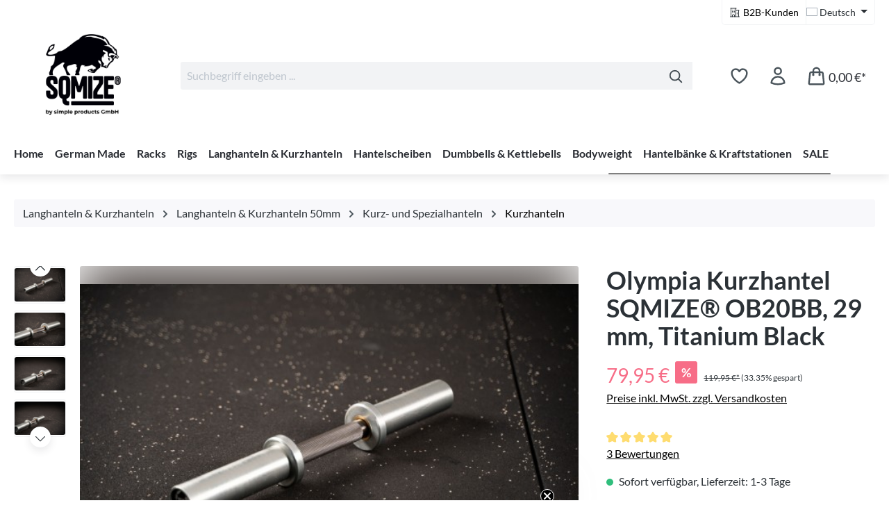

--- FILE ---
content_type: text/html; charset=UTF-8
request_url: https://www.simpleproducts.de/dumbbells-kettlebells/kurzhantelstangen/1255/olympia-kurzhantel-sqmize-ob20bb-29-mm-titanium-black?c=47
body_size: 35276
content:
<!DOCTYPE html>
<html lang="de-DE"
      itemscope="itemscope"
      itemtype="https://schema.org/WebPage">


    
                            
    <head>
                                        <meta charset="utf-8">
            
                <script src="https://cloud.ccm19.de/app.js?apiKey=0766f3833b484798d381bcc90c3b58842bf40e00e10682fc&amp;amp;domain=668be7f3dba34825290a80c2" referrerpolicy="origin"></script>
        <meta name="google-site-verification" content="KItrKRgSjXVt395BlL7dqATBvO7mijAkjpMLEyhRIfk"/>

    
            <script>

                            // Custom cookies

                var cookieConsentPlusE1 = function() {
                                            var cookieConsentPlusE1Script = document.createElement("script");
                                                    cookieConsentPlusE1Script.innerHTML = `(function(h,o,t,j,a,r){
        h.hj=h.hj||function(){(h.hj.q=h.hj.q||[]).push(arguments)};
        h._hjSettings={hjid:5035107,hjsv:6};
        a=o.getElementsByTagName('head')[0];
        r=o.createElement('script');r.async=1;
        r.src=t+h._hjSettings.hjid+j+h._hjSettings.hjsv;
        a.appendChild(r);
    })(window,document,'https://static.hotjar.com/c/hotjar-','.js?sv=');`;
                                                document.head.appendChild(cookieConsentPlusE1Script);
                                                        }
                if (document.cookie.indexOf('cookie-consent-plus-e1') !== -1) {
                    cookieConsentPlusE1();
                }
                    </script>
    
                            <meta name="viewport"
                      content="width=device-width, initial-scale=1, shrink-to-fit=no">
            
                            <meta name="author"
                      content="">
                <meta name="robots"
                      content="index,follow">
                <meta name="revisit-after"
                      content="15 days">
                <meta name="keywords"
                      content="">
                <meta name="description"
                      content="Olympia Kurzhantelstange SQMIZE® OB20BB ✔ Bis 680 kg belastbar ✔ Bronze Bushings ✔ Rändelung griffsicher ▶ Hier entdecken!">
            
                    <meta property="og:type"
          content="product">
    <meta property="og:site_name"
          content="simple products GmbH">
    <meta property="og:url"
          content="https://www.simpleproducts.de/dumbbells-kettlebells/kurzhantelstangen/1255/olympia-kurzhantel-sqmize-ob20bb-29-mm-titanium-black">
    <meta property="og:title"
          content="Olympia Kurzhantel SQMIZE® OB20BB, 29 mm, Titanium Black">

    <meta property="og:description"
          content="Olympia Kurzhantelstange SQMIZE® OB20BB ✔ Bis 680 kg belastbar ✔ Bronze Bushings ✔ Rändelung griffsicher ▶ Hier entdecken!">
    <meta property="og:image"
          content="https://www.simpleproducts.de/media/62/46/3f/1716290463/sqmize-29-12-272.jpg?ts=1716290463">

            <meta property="product:brand"
              content="SQMIZE">
    
            <meta property="product:price:amount"
          content="79.95">
    <meta property="product:price:currency"
          content="EUR">
    <meta property="product:product_link"
          content="https://www.simpleproducts.de/dumbbells-kettlebells/kurzhantelstangen/1255/olympia-kurzhantel-sqmize-ob20bb-29-mm-titanium-black">

    <meta name="twitter:card"
          content="product">
    <meta name="twitter:site"
          content="simple products GmbH">
    <meta name="twitter:title"
          content="Olympia Kurzhantel SQMIZE® OB20BB, 29 mm, Titanium Black">
    <meta name="twitter:description"
          content="Olympia Kurzhantelstange SQMIZE® OB20BB ✔ Bis 680 kg belastbar ✔ Bronze Bushings ✔ Rändelung griffsicher ▶ Hier entdecken!">
    <meta name="twitter:image"
          content="https://www.simpleproducts.de/media/62/46/3f/1716290463/sqmize-29-12-272.jpg?ts=1716290463">


    

                            <meta itemprop="copyrightHolder"
                      content="simple products GmbH">
                <meta itemprop="copyrightYear"
                      content="">
                <meta itemprop="isFamilyFriendly"
                      content="true">
                <meta itemprop="image"
                      content="https://www.simpleproducts.de/media/00/65/f5/1763647392/logo_sqmize_neu_v2.png?ts=1763647392">
            
                                            <meta name="theme-color"
                      content="#ffffff">
                            
                                                
                    <link rel="icon" href="https://www.simpleproducts.de/media/1e/8c/a3/1727185564/Sqmize_Favicon_v3.png?ts=1727185564">
        
                                <link rel="apple-touch-icon"
                  href="https://www.simpleproducts.de/media/80/1b/6a/1727185285/Logo_Sqmize.png?ts=1727185285">
                    
            
    
    <link rel="canonical" href="https://www.simpleproducts.de/dumbbells-kettlebells/kurzhantelstangen/1255/olympia-kurzhantel-sqmize-ob20bb-29-mm-titanium-black">

                    <title itemprop="name">
                    Olympia Kurzhantel SQMIZE® OB20BB, 29 mm, Titanium Black            </title>
        
                                                                        <link rel="stylesheet"
                      href="https://www.simpleproducts.de/theme/70edb8f55c061d8faf27bf928240bca0/css/all.css?1767687089">
                                    
                    
    <script>
        window.features = JSON.parse('\u007B\u0022V6_5_0_0\u0022\u003Atrue,\u0022v6.5.0.0\u0022\u003Atrue,\u0022V6_6_0_0\u0022\u003Atrue,\u0022v6.6.0.0\u0022\u003Atrue,\u0022V6_7_0_0\u0022\u003Atrue,\u0022v6.7.0.0\u0022\u003Atrue,\u0022V6_8_0_0\u0022\u003Afalse,\u0022v6.8.0.0\u0022\u003Afalse,\u0022DISABLE_VUE_COMPAT\u0022\u003Atrue,\u0022disable.vue.compat\u0022\u003Atrue,\u0022ACCESSIBILITY_TWEAKS\u0022\u003Atrue,\u0022accessibility.tweaks\u0022\u003Atrue,\u0022TELEMETRY_METRICS\u0022\u003Afalse,\u0022telemetry.metrics\u0022\u003Afalse,\u0022FLOW_EXECUTION_AFTER_BUSINESS_PROCESS\u0022\u003Afalse,\u0022flow.execution.after.business.process\u0022\u003Afalse,\u0022PERFORMANCE_TWEAKS\u0022\u003Afalse,\u0022performance.tweaks\u0022\u003Afalse,\u0022CACHE_CONTEXT_HASH_RULES_OPTIMIZATION\u0022\u003Afalse,\u0022cache.context.hash.rules.optimization\u0022\u003Afalse,\u0022DEFERRED_CART_ERRORS\u0022\u003Afalse,\u0022deferred.cart.errors\u0022\u003Afalse,\u0022PRODUCT_ANALYTICS\u0022\u003Afalse,\u0022product.analytics\u0022\u003Afalse\u007D');
    </script>
        
                
                            <script nonce="nAsE7DyA33k=">
        dataLayer = window.dataLayer || [];
                dataLayer.push({ ecommerce: null });
                dataLayer.push({"pageTitle":"Olympia Kurzhantel SQMIZE\u00ae OB20BB, 29 mm, Titanium Black","pageSubCategory":"","pageCategoryID":"","pageSubCategoryID":"","pageCountryCode":"de-DE","pageLanguageCode":"Deutsch","pageVersion":1,"pageTestVariation":"1","pageValue":1,"pageAttributes":"1","pageCategory":"Product","productID":"018f9ac428b2713c96f9cf9954c5bcaa","parentProductID":null,"productName":"Olympia Kurzhantel SQMIZE\u00ae OB20BB, 29 mm, Titanium Black","productPrice":"79.95","productEAN":"4260252927272","productSku":"sp10170","productManufacturerNumber":"","productCategory":"Kurzhanteln","productCategoryID":"018f9ac414437074bcfc38bbef2bcb88","productCurrency":"EUR","visitorLoginState":"Logged Out","visitorType":"NOT LOGGED IN","visitorLifetimeValue":0,"visitorExistingCustomer":"No"});
                        dataLayer.push({"event":"view_item","ecommerce":{"currency":"EUR","value":79.95,"items":[{"item_name":"Olympia Kurzhantel SQMIZE\u00ae OB20BB, 29 mm, Titanium Black","item_id":"sp10170","price":79.95,"index":0,"item_list_name":"Category","quantity":1,"item_category":"Kurzhanteln","item_list_id":"018f9ac414437074bcfc38bbef2bcb88","item_brand":"SQMIZE"}]}});
                                                                            var dtgsConsentHandler = 'thirdpartyCmp';
    </script>
            
                        
    <script nonce="nAsE7DyA33k=">
        (function e(){window.document.$emitter&&typeof window.document.$emitter.subscribe==="function"?window.document.$emitter.subscribe("CookieConfiguration_Update",t=>{t&&t.detail&&Object.prototype.hasOwnProperty.call(t.detail,"dtgsAllowGtmTracking")&&window.location.reload()}):setTimeout(e,100)})();
    </script>

            <script nonce="nAsE7DyA33k=">
            window.dataLayer = window.dataLayer || [];
            var loadGTM = function(w,d,s,l,i){w[l]=w[l]||[];w[l].push({'gtm.start':
                    new Date().getTime(),event:'gtm.js'});var f=d.getElementsByTagName(s)[0],
                j=d.createElement(s),dl=l!='dataLayer'?'&l='+l:'';j.async=true;j.src=
                'https://www.googletagmanager.com/gtm.js?id='+i+dl;var n=d.querySelector('[nonce]');
            n&&j.setAttribute('nonce',n.nonce||n.getAttribute('nonce'));f.parentNode.insertBefore(j,f);
                    };
                            loadGTM(window,document,'script','dataLayer','GTM-KK5863F');
                    </script>
                
                
                                                
                                        
        <script type="text/javascript">
            window.bilobaCheckoutConfirm = "/checkout/confirm";
            window.bilobaFacebookPixelCurrency = "EUR";
            window.facebookPixelId = "2099098356972946";
            window.disableString = 'biloba-facebook-pixel-opt-out';

            function fbqOptout() {
            document.cookie = disableString + '=true; expires=Thu, 31 Dec 2099 23:59:59 UTC; path=/';
            window[disableString] = true;
            }
        </script>
        
                <script type="text/x-ccm-loader">

                    if(
                document.cookie.indexOf(disableString) == -1 &&
                (
                    document.cookie.indexOf('biloba-facebook-pixel') != -1 ||
                    "CCM19" != "shopwareCookieConsentManager"
                )
            ) {
            !function(f,b,e,v,n,t,s)
            {if(f.fbq)return;n=f.fbq=function(){n.callMethod?
            n.callMethod.apply(n,arguments):n.queue.push(arguments)};
            if(!f._fbq)f._fbq=n;n.push=n;n.loaded=!0;n.version='2.0';
            n.queue=[];t=b.createElement(e);t.async=!0;
            t.src=v;s=b.getElementsByTagName(e)[0];
            s.parentNode.insertBefore(t,s)}(window, document,'script',
            'https://connect.facebook.net/en_US/fbevents.js');
            } else {
                window.fbq = function(){};
            }

                        if(fbq) {
                fbq('init', 2099098356972946);

                if(null != null) {
                    fbq('track', 'PageView', {
                        
                    }, {'eventID': null});
                }else {
                    fbq('track', 'PageView');
                }
            }
        </script>
        
                    
                


                <script>
            window.LenzBingAdsConversionTracking2TagCallback = (uetid) => {
                window.lenzBingAdsConversionTracking2TrackingStarted = true;
                (function(w,d,t,r,u){
                    var f,n,i;
                    w[u]=w[u]||[],
                        f=function(){
                            var o={ti: uetid };
                            o.q=w[u],
                                w[u]=new UET(o),
                                w[u].push('pageLoad')
                        },
                        n=d.createElement(t),
                        n.src=r,
                        n.async=1,
                        n.onload=n.onreadystatechange=function(){
                            var s=this.readyState;
                            s&&s!=='loaded'&&s!=='complete'||(f(),n.onload=n.onreadystatechange=null)
                        },
                        i=d.getElementsByTagName(t)[0],
                        i.parentNode.insertBefore(n,i)
                })(
                    window,
                    document,
                    'script',
                    '//bat.bing.com/bat.js',
                    'uetq'
                );

                window.uetq.push('consent', 'default', {
                    ad_storage: 'granted'
                });
            };

            window.LenzBingAdsConversionTracking2EventCallback = (eventType, eventAction, eventPayload) => {
                window.uetq.push(
                    eventType,
                    eventAction,
                    eventPayload
                );
            };
        </script>
        
                
                
                
                
                
                                            
                            <script type="text/x-ccm-loader" data-ccm-loader-group="microsoft-advertising" async>
                window.LenzBingAdsConversionTracking2TagCallback("26049030");

                                    window.LenzBingAdsConversionTracking2EventCallback("event", "", {"ecomm_prodid":"sp10170","ecomm_pagetype":"product"});
                
                            </script>
        
    

    <!-- Shopware Analytics -->
    <script>
        window.shopwareAnalytics = {
            trackingId: '',
            merchantConsent: true,
            debug: false,
            storefrontController: 'Product',
            storefrontAction: 'index',
            storefrontRoute: 'frontend.detail.page',
            storefrontCmsPageType:  'product_detail' ,
        };
    </script>
    <!-- End Shopware Analytics -->


    <!-- Begin BilobaAdGoogleGtagsjsApp analytics.html.twig -->

            
    
                                
                <script type="text/javascript">
            var castedDebugModeEnabled = Boolean(JSON.parse('false'));

                        window.bilobaAdGoogleGtagsjsApp = window.BilobaAdGoogleGtagsjsApp || {};

            window.bilobaAdGoogleGtagsjsApp.enableTrackingIntegration = "1";
            window.bilobaAdGoogleGtagsjsApp.useTrackingIntegration = "useGA";
            window.bilobaAdGoogleGtagsjsApp.contextCurrencyIsoCode = "EUR";
            window.bilobaAdGoogleGtagsjsApp.googleBusinessVertical = "retail";
            window.bilobaAdGoogleGtagsjsApp.bilobaCheckoutConfirm = "/checkout/confirm";

                        window.disableString = 'biloba-ad-google-gtagjs-app-opt-out';
            function gaOptout() {
                document.cookie = disableString + '=true; expires=Thu, 31 Dec 2099 23:59:59 UTC; path=/';
                window[disableString] = true;
            }

                        window.dataLayer = window.dataLayer || [];
            function gtag() {
                dataLayer.push(arguments);
            }

                        gtag('consent', 'default', {
                'ad_storage': 'denied',
                'ad_user_data': 'denied',
                'ad_personalization': 'denied',
                'analytics_storage': 'denied'
            });

                        function consentGrantedAdStorage() {
                gtag('consent', 'update', {
                    'ad_storage': 'granted'
                });
            }

            function consentGrantedAnalyticsStorage() {
                gtag('consent', 'update', {
                    'analytics_storage': 'granted'
                });
            }

            function consentGrantedAdUserData() {
                gtag('consent', 'update', {
                    'ad_user_data': 'granted'
                });
            }

            function consentGrantedAdPersonalization() {
                gtag('consent', 'update', {
                    'ad_personalization': 'granted'
                });
            }

        </script>

                                
                            
        
                
                                                            
                                                    
            <script type="text/javascript">

                window.bilobaHidePriceForCustomerIds = null ?? [];
                window.isBilobaHidePriceArrayNotEmpty = Array.isArray(window.bilobaHidePriceForCustomerIds) && window.bilobaHidePriceForCustomerIds.length > 0;
                window.currentCustomerGroupId = "cfbd5018d38d41d8adca10d94fc8bdd6";
                window.isGA4Id = "1";

            </script>

                        <script type="text/x-ccm-loader">

                if(
                    document.cookie.indexOf(disableString) == -1 &&
                    (
                        document.cookie.indexOf('biloba-ad-google-gtagsjs-app-enabled') != -1 ||
                        "CCM19" != "shopwareCookieConsentManager"
                    )
                ) {
                    let scriptNode = document.createElement('script');
                    scriptNode.setAttribute('src', "https://www.googletagmanager.com/gtag/js?id=G-9QVL45TLYS");
                    document.querySelector('head').appendChild(scriptNode);
                }

                gtag('consent', 'update', {
                    'ad_storage': 'granted',
                    'ad_user_data': 'granted',
                    'ad_personalization': 'granted',
                    'analytics_storage': 'granted'
                });

                gtag('js', new Date());

                if(castedDebugModeEnabled == true) {
                    gtag('config', 'G-9QVL45TLYS', {'debug_mode': true});
                } else {
                    gtag('config', 'G-9QVL45TLYS', {});
                }

                // Check if Conversion Id exists
                if('AW-1071239767' != '') {
                    if('1') {
                        gtag('config', 'AW-1071239767', {'allow_enhanced_conversions': true, 'send_page_view': false});
                    } else {
                        gtag('config', 'AW-1071239767', {'send_page_view': false});
                    }
                }

            </script>

        
        
        
    
    <!-- End BilobaAdGoogleGtagsjsApp -->

        


                            
            <script type="text/javascript"
                                src='https://www.google.com/recaptcha/api.js'
                defer></script>
        <script>
                            window.googleReCaptchaV2Active = true;
                                </script>
            
                
        
                                                        <script>
                window.activeNavigationId = '018f9ac414437074bcfc38bbef2bcb88';
                window.activeRoute = 'frontend.detail.page';
                window.activeRouteParameters = '\u007B\u0022_httpCache\u0022\u003Atrue,\u0022productId\u0022\u003A\u0022018f9ac428b2713c96f9cf9954c5bcaa\u0022\u007D';
                window.router = {
                    'frontend.cart.offcanvas': '/checkout/offcanvas',
                    'frontend.cookie.offcanvas': '/cookie/offcanvas',
                    'frontend.checkout.finish.page': '/checkout/finish',
                    'frontend.checkout.info': '/widgets/checkout/info',
                    'frontend.menu.offcanvas': '/widgets/menu/offcanvas',
                    'frontend.cms.page': '/widgets/cms',
                    'frontend.cms.navigation.page': '/widgets/cms/navigation',
                    'frontend.country.country-data': '/country/country-state-data',
                    'frontend.app-system.generate-token': '/app-system/Placeholder/generate-token',
                    'frontend.gateway.context': '/gateway/context',
                    'frontend.cookie.consent.offcanvas': '/cookie/consent-offcanvas',
                    'frontend.account.login.page': '/account/login',
                    };
                window.salesChannelId = '018f9ac418c9734b96dfbeab7e97e724';
            </script>
        
    

        
    <script>
        window.router['widgets.swag.cmsExtensions.quickview'] = '/swag/cms-extensions/quickview';
        window.router['widgets.swag.cmsExtensions.quickview.variant'] = '/swag/cms-extensions/quickview/variant';
    </script>

    <script>
        window.router['widgets.dvsn.affiliate.set-partner-code'] = '/widgets/dvsn/affiliate/set-partner-code?code=___xxx___';
        window.router['widgets.dvsn.affiliate.get-pdp-partner-link'] = '/widgets/dvsn/affiliate/get-pdp-partner-link?productId=___xxx___';
    </script>
    <script>
        window.dvsnAffiliate = {
            urlParameterKey: 'partner'
        };
    </script>


    <script>
        window.router['frontend.shopware_analytics.customer.data'] = '/storefront/script/shopware-analytics-customer'
    </script>

                                <script>
                
                window.breakpoints = JSON.parse('\u007B\u0022xs\u0022\u003A0,\u0022sm\u0022\u003A576,\u0022md\u0022\u003A768,\u0022lg\u0022\u003A992,\u0022xl\u0022\u003A1200,\u0022xxl\u0022\u003A1400\u007D');
            </script>
        
                                    <script>
                    window.customerLoggedInState = 0;

                    window.wishlistEnabled = 1;
                </script>
                    
                        
                        
    <script>
        window.validationMessages = JSON.parse('\u007B\u0022required\u0022\u003A\u0022Die\u0020Eingabe\u0020darf\u0020nicht\u0020leer\u0020sein.\u0022,\u0022email\u0022\u003A\u0022Ung\\u00fcltige\u0020E\u002DMail\u002DAdresse.\u0020Die\u0020E\u002DMail\u0020ben\\u00f6tigt\u0020das\u0020Format\u0020\\\u0022nutzer\u0040beispiel.de\\\u0022.\u0022,\u0022confirmation\u0022\u003A\u0022Ihre\u0020Eingaben\u0020sind\u0020nicht\u0020identisch.\u0022,\u0022minLength\u0022\u003A\u0022Die\u0020Eingabe\u0020ist\u0020zu\u0020kurz.\u0022\u007D');
    </script>
        
                                                                <script>
                        window.themeJsPublicPath = 'https://www.simpleproducts.de/theme/70edb8f55c061d8faf27bf928240bca0/js/';
                    </script>
                                            <script type="text/javascript" src="https://www.simpleproducts.de/theme/70edb8f55c061d8faf27bf928240bca0/js/storefront/storefront.js?1767687089" defer></script>
                                            <script type="text/javascript" src="https://www.simpleproducts.de/theme/70edb8f55c061d8faf27bf928240bca0/js/swag-pay-pal/swag-pay-pal.js?1767687089" defer></script>
                                            <script type="text/javascript" src="https://www.simpleproducts.de/theme/70edb8f55c061d8faf27bf928240bca0/js/swag-cms-extensions/swag-cms-extensions.js?1767687089" defer></script>
                                            <script type="text/javascript" src="https://www.simpleproducts.de/theme/70edb8f55c061d8faf27bf928240bca0/js/pickware-shipping-bundle/pickware-shipping-bundle.js?1767687089" defer></script>
                                            <script type="text/javascript" src="https://www.simpleproducts.de/theme/70edb8f55c061d8faf27bf928240bca0/js/dtgs-google-tag-manager-sw6/dtgs-google-tag-manager-sw6.js?1767687089" defer></script>
                                            <script type="text/javascript" src="https://www.simpleproducts.de/theme/70edb8f55c061d8faf27bf928240bca0/js/biloba-ad-facebook-pixel/biloba-ad-facebook-pixel.js?1767687089" defer></script>
                                            <script type="text/javascript" src="https://www.simpleproducts.de/theme/70edb8f55c061d8faf27bf928240bca0/js/dvsn-affiliate/dvsn-affiliate.js?1767687089" defer></script>
                                            <script type="text/javascript" src="https://www.simpleproducts.de/theme/70edb8f55c061d8faf27bf928240bca0/js/prems-individual-offer6/prems-individual-offer6.js?1767687089" defer></script>
                                            <script type="text/javascript" src="https://www.simpleproducts.de/theme/70edb8f55c061d8faf27bf928240bca0/js/lenz-bing-ads-conversion-tracking2/lenz-bing-ads-conversion-tracking2.js?1767687089" defer></script>
                                            <script type="text/javascript" src="https://www.simpleproducts.de/theme/70edb8f55c061d8faf27bf928240bca0/js/tanmar-ng-product-reviews/tanmar-ng-product-reviews.js?1767687089" defer></script>
                                            <script type="text/javascript" src="https://www.simpleproducts.de/theme/70edb8f55c061d8faf27bf928240bca0/js/cbax-modul-analytics/cbax-modul-analytics.js?1767687089" defer></script>
                                            <script type="text/javascript" src="https://www.simpleproducts.de/theme/70edb8f55c061d8faf27bf928240bca0/js/klavi-overd/klavi-overd.js?1767687089" defer></script>
                                            <script type="text/javascript" src="https://www.simpleproducts.de/theme/70edb8f55c061d8faf27bf928240bca0/js/acris-search-c-s/acris-search-c-s.js?1767687089" defer></script>
                                            <script type="text/javascript" src="https://www.simpleproducts.de/theme/70edb8f55c061d8faf27bf928240bca0/js/prems-auto-complete6/prems-auto-complete6.js?1767687089" defer></script>
                                            <script type="text/javascript" src="https://www.simpleproducts.de/theme/70edb8f55c061d8faf27bf928240bca0/js/neti-next-cms-element-builder/neti-next-cms-element-builder.js?1767687089" defer></script>
                                            <script type="text/javascript" src="https://www.simpleproducts.de/theme/70edb8f55c061d8faf27bf928240bca0/js/biloba-ad-google-gtagsjs-app/biloba-ad-google-gtagsjs-app.js?1767687089" defer></script>
                                            <script type="text/javascript" src="https://www.simpleproducts.de/theme/70edb8f55c061d8faf27bf928240bca0/js/swag-analytics/swag-analytics.js?1767687089" defer></script>
                                            <script type="text/javascript" src="https://www.simpleproducts.de/theme/70edb8f55c061d8faf27bf928240bca0/js/eightworks-lumina-one/eightworks-lumina-one.js?1767687089" defer></script>
                                            <script type="text/javascript" src="https://www.simpleproducts.de/theme/70edb8f55c061d8faf27bf928240bca0/js/custom-storefront/custom-storefront.js?1767687089" defer></script>
                                                        

    
    

    
    </head>

        <body class="is-ctl-product is-act-index is-active-route-frontend-detail-page">

            
                
    
    
            <div id="page-top" class="skip-to-content bg-primary-subtle text-primary-emphasis overflow-hidden" tabindex="-1">
            <div class="container skip-to-content-container d-flex justify-content-center visually-hidden-focusable">
                                                                                        <a href="#content-main" class="skip-to-content-link d-inline-flex text-decoration-underline m-1 p-2 fw-bold gap-2">
                                Zum Hauptinhalt springen
                            </a>
                                            
                                                                        <a href="#header-main-search-input" class="skip-to-content-link d-inline-flex text-decoration-underline m-1 p-2 fw-bold gap-2 d-none d-sm-block">
                                Zur Suche springen
                            </a>
                                            
                                                                        <a href="#main-navigation-menu" class="skip-to-content-link d-inline-flex text-decoration-underline m-1 p-2 fw-bold gap-2 d-none d-lg-block">
                                Zur Hauptnavigation springen
                            </a>
                                                                        </div>
        </div>
        
    
                
                
                            <noscript class="noscript-main">
                
    <div role="alert"
         aria-live="polite"
         class="alert alert-info d-flex align-items-center">

                                                                        
                                                    <span class="icon icon-info" aria-hidden="true">
                                        <svg xmlns="http://www.w3.org/2000/svg" xmlns:xlink="http://www.w3.org/1999/xlink" width="24" height="24" viewBox="0 0 24 24"><defs><path d="M12 7c.5523 0 1 .4477 1 1s-.4477 1-1 1-1-.4477-1-1 .4477-1 1-1zm1 9c0 .5523-.4477 1-1 1s-1-.4477-1-1v-5c0-.5523.4477-1 1-1s1 .4477 1 1v5zm11-4c0 6.6274-5.3726 12-12 12S0 18.6274 0 12 5.3726 0 12 0s12 5.3726 12 12zM12 2C6.4772 2 2 6.4772 2 12s4.4772 10 10 10 10-4.4772 10-10S17.5228 2 12 2z" id="icons-default-info" /></defs><use xlink:href="#icons-default-info" fill="#758CA3" fill-rule="evenodd" /></svg>
                    </span>                                                    
                                    
                    <div class="alert-content-container">
                                                    
                                                                Um unseren Shop in vollem Umfang nutzen zu können, empfehlen wir dir Javascript in deinem Browser zu aktivieren.
                                    

                    
    
                                                                </div>
            </div>
            </noscript>
        
    
    <!-- Google Tag Manager Noscript -->
            <noscript class="noscript-gtm">
            <iframe src="https://www.googletagmanager.com/ns.html?id=GTM-KK5863F"
                    height="0"
                    width="0"
                    style="display:none;visibility:hidden">
            </iframe>
        </noscript>
        <!-- End Google Tag Manager Noscript -->

            <div class="header-wrapper mobile-menu-bar-is-active">
        <header class="header-main-wrapper">
                        
    
        <header class="header-main">
                            <div class="container">
                                
    <div class="eightworks-lumina-one-mobile-menu-bar">
                    <div class="mobile-menu-bar-buttons">
                                    <div>
                        <a class="btn header-wishlist-btn header-actions-btn"
                            href="/"
                            title="Home"
                            aria-label="Home">
                            <span class="icon icon-home" aria-hidden="true">
                                        <svg xmlns="http://www.w3.org/2000/svg" fill="none" viewBox="0 0 24 24" stroke-width="2" stroke="currentColor" >
    <path stroke-linecap="round" stroke-linejoin="round" d="m2.25 12 8.954-8.955c.44-.439 1.152-.439 1.591 0L21.75 12M4.5 9.75v10.125c0 .621.504 1.125 1.125 1.125H9.75v-4.875c0-.621.504-1.125 1.125-1.125h2.25c.621 0 1.125.504 1.125 1.125V21h4.125c.621 0 1.125-.504 1.125-1.125V9.75M8.25 21h8.25" />
</svg>

                    </span>                        </a>
                    </div>
                                                    <div>
                            <div class="dropdown">
                <button class="btn account-menu-btn header-actions-btn"
            type="button"
            id="accountWidget"
            data-account-menu="true"
            data-bs-toggle="dropdown"
            aria-haspopup="true"
            aria-expanded="false"
            aria-label="Dein Konto"
            title="Dein Konto">
        <span class="icon icon-avatar icon-lg" aria-hidden="true">
                                        <svg xmlns="http://www.w3.org/2000/svg" fill="none" viewBox="0 0 24 24" stroke-width="2" stroke="currentColor">
  <path stroke-linecap="round" stroke-linejoin="round" d="M15.75 6a3.75 3.75 0 11-7.5 0 3.75 3.75 0 017.5 0zM4.501 20.118a7.5 7.5 0 0114.998 0A17.933 17.933 0 0112 21.75c-2.676 0-5.216-.584-7.499-1.632z" />
</svg>

                    </span>            </button>

                    <div class="dropdown-menu dropdown-menu-end account-menu-dropdown js-account-menu-dropdown"
                 aria-labelledby="accountWidget">
                

        
            <div class="offcanvas-header">
                            <button class="btn btn-secondary offcanvas-close js-offcanvas-close">
                                            <span class="icon icon-x icon-sm" aria-hidden="true">
                                        <svg xmlns="http://www.w3.org/2000/svg" xmlns:xlink="http://www.w3.org/1999/xlink" width="24" height="24" viewBox="0 0 24 24"><defs><path d="m10.5858 12-7.293-7.2929c-.3904-.3905-.3904-1.0237 0-1.4142.3906-.3905 1.0238-.3905 1.4143 0L12 10.5858l7.2929-7.293c.3905-.3904 1.0237-.3904 1.4142 0 .3905.3906.3905 1.0238 0 1.4143L13.4142 12l7.293 7.2929c.3904.3905.3904 1.0237 0 1.4142-.3906.3905-1.0238.3905-1.4143 0L12 13.4142l-7.2929 7.293c-.3905.3904-1.0237.3904-1.4142 0-.3905-.3906-.3905-1.0238 0-1.4143L10.5858 12z" id="icons-default-x" /></defs><use xlink:href="#icons-default-x" fill="#758CA3" fill-rule="evenodd" /></svg>
                    </span>                    
                                            Menü schließen
                                    </button>
                    </div>
    
            <div class="offcanvas-body">
                <div class="account-menu">
                                    <div class="dropdown-header account-menu-header">
                    Dein Konto
                </div>
                    
                                    <div class="account-menu-login">
                                            <a href="/account/login"
                           title="Anmelden"
                           class="btn btn-primary account-menu-login-button">
                            Anmelden
                        </a>
                    
                                            <div class="account-menu-register">
                            oder
                            <a href="/account/login"
                               title="Registrieren">
                                registrieren
                            </a>
                        </div>
                                    </div>
                    
                    <div class="account-menu-links">
                    <div class="header-account-menu">
        <div class="card account-menu-inner">
                                        
                                                <nav class="list-group list-group-flush account-aside-list-group">
                                                                                        <a href="/account"
                                   title="Übersicht"
                                   class="list-group-item list-group-item-action account-aside-item"
                                   >
                                    Übersicht
                                </a>
                            
                                                            <a href="/account/profile"
                                   title="Persönliches Profil"
                                   class="list-group-item list-group-item-action account-aside-item"
                                   >
                                    Persönliches Profil
                                </a>
                            
                                                                                                                            <a href="/account/address"
                                   title="Adressen"
                                   class="list-group-item list-group-item-action account-aside-item"
                                   >
                                    Adressen
                                </a>
                            
                                                                <a href="/account/order"
                                   title="Bestellungen"
                                   class="list-group-item list-group-item-action account-aside-item"
                                   >
                                    Bestellungen
                                </a>
                            

                    
                        <a href="/account/offer"
               title="Angebote"
               class="list-group-item list-group-item-action account-aside-item">
                Angebote
            </a>
                                    

                        <a href="/dvsn/affiliate"
               title="Partnerprogramm"
               class="list-group-item list-group-item-action account-aside-item">
                Partnerprogramm
            </a>
                                </nav>
                            
                        </div>
    </div>
            </div>
            </div>
        </div>
                </div>
            </div>
                    </div>
                                                                            <div>
    <a href="/sale/" class="btn btn-default mobile-menu-bar-button-center">
                            <span class="icon icon-percentage" aria-hidden="true">
                                        <?xml version="1.0" encoding="UTF-8" standalone="no"?>
<!-- Generator: Gravit.io -->
<svg xmlns="http://www.w3.org/2000/svg" xmlns:xlink="http://www.w3.org/1999/xlink" style="isolation:isolate" viewBox="0 0 24 24" width="24pt" height="24pt"><defs><clipPath id="_clipPath_dKixtejazbXCm4LDbtscyM0K4beuWIXS"><rect width="24" height="24"/></clipPath></defs><g clip-path="url(#_clipPath_dKixtejazbXCm4LDbtscyM0K4beuWIXS)"><path d=" M 2 4.75 C 2 3.232 3.232 2 4.75 2 C 6.268 2 7.5 3.232 7.5 4.75 C 7.5 6.268 6.268 7.5 4.75 7.5 C 3.232 7.5 2 6.268 2 4.75 Z " fill="rgb(0,0,0)"/><path d=" M 16.5 19.25 C 16.5 17.732 17.732 16.5 19.25 16.5 C 20.768 16.5 22 17.732 22 19.25 C 22 20.768 20.768 22 19.25 22 C 17.732 22 16.5 20.768 16.5 19.25 Z " fill="rgb(0,0,0)"/><path d=" M 3.88 21.88 C 3.65 22.12 3.33 22.25 3 22.25 C 2.67 22.25 2.35 22.12 2.12 21.88 C 1.88 21.65 1.75 21.33 1.75 21 C 1.75 20.67 1.88 20.35 2.12 20.12 L 20.12 2.12 C 20.35 1.88 20.67 1.75 21 1.75 C 21.33 1.75 21.65 1.88 21.88 2.12 C 22.12 2.35 22.25 2.67 22.25 3 C 22.25 3.33 22.12 3.65 21.88 3.88 L 3.88 21.88 Z " fill="rgb(0,0,0)"/></g></svg>
                    </span>            </a>
</div>
                                                                                                <div>
                            <a class="btn header-wishlist-btn header-actions-btn"
                                href="/wishlist"
                                title="Merkzettel"
                                aria-label="Merkzettel">
                                    
            <span class="header-wishlist-icon">
            <span class="icon icon-heart icon-lg" aria-hidden="true">
                                        <svg xmlns="http://www.w3.org/2000/svg" fill="none" viewBox="0 0 24 24" stroke-width="2" stroke="currentColor">
  <path stroke-linecap="round" stroke-linejoin="round" d="M21 8.25c0-2.485-2.099-4.5-4.688-4.5-1.935 0-3.597 1.126-4.312 2.733-.715-1.607-2.377-2.733-4.313-2.733C5.1 3.75 3 5.765 3 8.25c0 7.22 9 12 9 12s9-4.78 9-12z" />
</svg>

                    </span>        </span>
    
    
    
    <span class="badge bg-primary header-wishlist-badge"
          id="wishlist-basket"
          data-wishlist-storage="true"
          data-wishlist-storage-options="{&quot;listPath&quot;:&quot;\/wishlist\/list&quot;,&quot;mergePath&quot;:&quot;\/wishlist\/merge&quot;,&quot;pageletPath&quot;:&quot;\/wishlist\/merge\/pagelet&quot;}"
          data-wishlist-widget="true"
          data-wishlist-widget-options="{&quot;showCounter&quot;:true}"
    ></span>
                            </a>
                        </div>
                                                                        <div class="nav-main-toggle">
                        <button
                            class="btn nav-main-toggle-btn header-actions-btn"
                            type="button"
                            data-off-canvas-menu="true"
                            aria-label="Menü"
                        >
                            <span class="icon icon-bars3" aria-hidden="true">
                                        <svg xmlns="http://www.w3.org/2000/svg" fill="none" viewBox="0 0 24 24" stroke-width="2" stroke="currentColor">
  <path stroke-linecap="round" stroke-linejoin="round" d="M3.75 6.75h16.5M3.75 12h16.5m-16.5 5.25h16.5" />
</svg>

                    </span>                        </button>
                    </div>
                            </div>
            </div>
    <script>document.querySelector('body').classList.add('mobile-menu-bar-is-active');</script>
                </div>
                                <div class="top-bar d-none d-lg-block">
            <div class="top-bar-nav">
                <div class="container">
                    <div class="d-flex">
                        <div class="flex-grow-1"></div>
                        <div class="top-bar-nav-item eightworks-lumina-one-topbar-nav-item-sw">
                                                                                                <nav class="top-bar-nav d-flex justify-content-end gap-3" aria-label="Shop-Einstellungen">
        <div class="top-bar-nav-item top-bar-b2b">
    <svg xmlns="http://www.w3.org/2000/svg" fill="none" viewBox="0 0 24 24" stroke-width="1.5" stroke="currentColor" class="size-6">
        <path stroke-linecap="round" stroke-linejoin="round" d="M2.25 21h19.5m-18-18v18m10.5-18v18m6-13.5V21M6.75 6.75h.75m-.75 3h.75m-.75 3h.75m3-6h.75m-.75 3h.75m-.75 3h.75M6.75 21v-3.375c0-.621.504-1.125 1.125-1.125h2.25c.621 0 1.125.504 1.125 1.125V21M3 3h12m-.75 4.5H21m-3.75 3.75h.008v.008h-.008v-.008Zm0 3h.008v.008h-.008v-.008Zm0 3h.008v.008h-.008v-.008Z"></path>
    </svg>
    <a href="/b2b" title="B2B-Kunden">B2B-Kunden</a>
</div>
                            
            <div class="top-bar-nav-item top-bar-language">
                            <form method="post"
                      action="/checkout/language"
                      class="language-form"
                      data-form-add-dynamic-redirect="true">
                                                                                            
                        <div class="languages-menu dropdown">
                            <button class="btn dropdown-toggle top-bar-nav-btn"
                                    type="button"
                                    id="languagesDropdown-top-bar"
                                    data-bs-toggle="dropdown"
                                    aria-haspopup="true"
                                    aria-expanded="false"
                                    aria-label="Sprache ändern (Deutsch ist die aktuelle Sprache)">
                                <span aria-hidden="true" class="top-bar-list-icon language-flag country-de language-de"></span>
                                <span class="top-bar-nav-text d-none d-md-inline">Deutsch</span>
                            </button>

                                                            <ul class="top-bar-list dropdown-menu dropdown-menu-end"
                                    aria-label="Verfügbare Sprachen">
                                                                            
                                        <li class="top-bar-list-item active">
                                                                                                                                                                                            
                                                <button class="dropdown-item d-flex align-items-center gap-2 active" type="submit" name="languageId" id="top-bar-2fbb5fe2e29a4d70aa5854ce7ce3e20b" value="2fbb5fe2e29a4d70aa5854ce7ce3e20b">
                                                    <span aria-hidden="true" class="top-bar-list-icon language-flag country-de language-de"></span>
                                                    Deutsch
                                                </button>

                                                                                                                                    </li>
                                                                            
                                        <li class="top-bar-list-item">
                                                                                                                                                                                            
                                                <button class="dropdown-item d-flex align-items-center gap-2" type="submit" name="languageId" id="top-bar-0189917ddaad734d9cbff09ec9bcdd28" value="0189917ddaad734d9cbff09ec9bcdd28">
                                                    <span aria-hidden="true" class="top-bar-list-icon language-flag country-us language-en"></span>
                                                    English (US)
                                                </button>

                                                                                                                                    </li>
                                                                    </ul>
                                                    </div>
                    
                                    </form>
                    </div>
        

                            
        </nav>
                                                                                    </div>
                    </div>
                </div>
                <div class="clearfix"></div>            </div>
        </div>
        
    <div class="container">

            <div class="row align-items-center header-row">
                            <div class="col-12 col-lg-auto header-logo-col pb-sm-2 my-3 m-lg-0">
                        <div class="header-logo-main text-center">
                    <a class="header-logo-main-link"
               href="/"
               title="Zur Startseite gehen">
                                    <picture class="header-logo-picture d-block m-auto">
                                                                                    <source srcset="https://www.simpleproducts.de/media/6d/89/ae/1727187771/Design%20ohne%20Titel%20%2810%29.png?ts=1727187771"
                                        media="(min-width: 768px) and (max-width: 991px)">
                                                    
                                                                                    <source srcset="https://www.simpleproducts.de/media/6d/89/ae/1727187771/Design%20ohne%20Titel%20%2810%29.png?ts=1727187771"
                                        media="(max-width: 767px)">
                                                    
                                                                                    <img src="https://www.simpleproducts.de/media/00/65/f5/1763647392/logo_sqmize_neu_v2.png?ts=1763647392"
                                     alt="Zur Startseite gehen"
                                     class="img-fluid header-logo-main-img">
                                                                        </picture>
                            </a>
            </div>
                </div>
            
                            <div class="col-12 order-2 col-sm order-sm-1 header-search-col">
                    <div class="row">
                        <div class="col-sm-auto d-none d-sm-block d-lg-none">
                                                            <div class="nav-main-toggle">
                                        <button class="btn nav-main-toggle-btn header-actions-btn text-primary"
            type="button"
            data-off-canvas-menu="true"
            aria-label="Menü">
                    <span class="icon icon-bars3 icon-lg" aria-hidden="true">
                                        <svg xmlns="http://www.w3.org/2000/svg" fill="none" viewBox="0 0 24 24" stroke-width="2" stroke="currentColor">
  <path stroke-linecap="round" stroke-linejoin="round" d="M3.75 6.75h16.5M3.75 12h16.5m-16.5 5.25h16.5" />
</svg>

                    </span>            </button>
                                </div>
                                                    </div>
                        <div class="col">
                            
    <div class="collapse"
         id="searchCollapse">
        <div class="header-search my-2 m-sm-auto">
                            <form action="/search"
                      method="get"
                      data-search-widget="true"
                      data-search-widget-options="{&quot;searchWidgetMinChars&quot;:2}"
                      data-url="/suggest?search="
                      class="header-search-form js-search-form">
                                            <div class="input-group">
                                                            <input
                                    type="search"
                                    id="header-main-search-input"
                                    name="search"
                                    class="form-control header-search-input"
                                    autocomplete="off"
                                    autocapitalize="off"
                                    placeholder="Suchbegriff eingeben ..."
                                    aria-label="Suchbegriff eingeben ..."
                                    role="combobox"
                                    aria-autocomplete="list"
                                    aria-controls="search-suggest-listbox"
                                    aria-expanded="false"
                                    aria-describedby="search-suggest-result-info"
                                    value="">
                            
                                <button type="submit"
            class="btn header-search-btn"
            aria-label="Suchen">
        <span class="header-search-icon">
            <span class="icon icon-search" aria-hidden="true">
                                        <svg xmlns="http://www.w3.org/2000/svg" fill="none" viewBox="0 0 24 24" stroke-width="2" stroke="currentColor">
  <path stroke-linecap="round" stroke-linejoin="round" d="M21 21l-5.197-5.197m0 0A7.5 7.5 0 105.196 5.196a7.5 7.5 0 0010.607 10.607z" />
</svg>

                    </span>        </span>
    </button>

                                                            <button class="btn header-close-btn js-search-close-btn d-none"
                                        type="button"
                                        aria-label="Die Dropdown-Suche schließen">
                                    <span class="header-close-icon">
                                        <span class="icon icon-x" aria-hidden="true">
                                        <svg xmlns="http://www.w3.org/2000/svg" xmlns:xlink="http://www.w3.org/1999/xlink" width="24" height="24" viewBox="0 0 24 24"><use xlink:href="#icons-default-x" fill="#758CA3" fill-rule="evenodd" /></svg>
                    </span>                                    </span>
                                </button>
                                                    </div>
                                    </form>
                    </div>
    </div>
                        </div>
                    </div>
                </div>
            
                            <div class="col-12 order-1 col-sm-auto order-sm-2 header-actions-col">
                    <div class="row g-0">
                                                    <div class="col d-sm-none">
                                <div class="menu-button">
                                        <button class="btn nav-main-toggle-btn header-actions-btn"
            type="button"
            data-off-canvas-menu="true"
            aria-label="Menü">
                    <span class="icon icon-bars3 icon-lg" aria-hidden="true">
                                        <svg xmlns="http://www.w3.org/2000/svg" fill="none" viewBox="0 0 24 24" stroke-width="2" stroke="currentColor">
  <path stroke-linecap="round" stroke-linejoin="round" d="M3.75 6.75h16.5M3.75 12h16.5m-16.5 5.25h16.5" />
</svg>

                    </span>            </button>
                                </div>
                            </div>
                        
                            <div class="col-auto d-sm-none">
        <div class="search-toggle">
            <button class="btn header-actions-btn search-toggle-btn js-search-toggle-btn collapsed"
                    type="button"
                    data-bs-toggle="collapse"
                    data-bs-target="#searchCollapse"
                    aria-expanded="false"
                    aria-controls="searchCollapse"
                    aria-label="Suchen">
                <span class="icon icon-search" aria-hidden="true">
                                        <svg xmlns="http://www.w3.org/2000/svg" fill="none" viewBox="0 0 24 24" stroke-width="2" stroke="currentColor">
  <path stroke-linecap="round" stroke-linejoin="round" d="M21 21l-5.197-5.197m0 0A7.5 7.5 0 105.196 5.196a7.5 7.5 0 0010.607 10.607z" />
</svg>

                    </span>            </button>
        </div>
    </div>

                                                                                    <div class="col-auto">
                                    <div class="header-wishlist">
                                        <a class="btn header-wishlist-btn header-actions-btn"
                                           href="/wishlist"
                                           title="Merkzettel"
                                           aria-labelledby="wishlist-basket-live-area"
                                        >
                                                
            <span class="header-wishlist-icon">
            <span class="icon icon-heart icon-lg" aria-hidden="true">
                                        <svg xmlns="http://www.w3.org/2000/svg" fill="none" viewBox="0 0 24 24" stroke-width="2" stroke="currentColor">
  <path stroke-linecap="round" stroke-linejoin="round" d="M21 8.25c0-2.485-2.099-4.5-4.688-4.5-1.935 0-3.597 1.126-4.312 2.733-.715-1.607-2.377-2.733-4.313-2.733C5.1 3.75 3 5.765 3 8.25c0 7.22 9 12 9 12s9-4.78 9-12z" />
</svg>

                    </span>        </span>
    
    
    
    <span class="badge bg-primary header-wishlist-badge"
          id="wishlist-basket"
          data-wishlist-storage="true"
          data-wishlist-storage-options="{&quot;listPath&quot;:&quot;\/wishlist\/list&quot;,&quot;mergePath&quot;:&quot;\/wishlist\/merge&quot;,&quot;pageletPath&quot;:&quot;\/wishlist\/merge\/pagelet&quot;}"
          data-wishlist-widget="true"
          data-wishlist-widget-options="{&quot;showCounter&quot;:true}"
    ></span>
                                        </a>
                                    </div>
                                </div>
                                                    
                                                    <div class="col-auto">
                                <div class="account-menu">
                                        <div class="dropdown">
                <button class="btn account-menu-btn header-actions-btn"
            type="button"
            id="accountWidget"
            data-account-menu="true"
            data-bs-toggle="dropdown"
            aria-haspopup="true"
            aria-expanded="false"
            aria-label="Dein Konto"
            title="Dein Konto">
        <span class="icon icon-avatar icon-lg" aria-hidden="true">
                                        <svg xmlns="http://www.w3.org/2000/svg" fill="none" viewBox="0 0 24 24" stroke-width="2" stroke="currentColor">
  <path stroke-linecap="round" stroke-linejoin="round" d="M15.75 6a3.75 3.75 0 11-7.5 0 3.75 3.75 0 017.5 0zM4.501 20.118a7.5 7.5 0 0114.998 0A17.933 17.933 0 0112 21.75c-2.676 0-5.216-.584-7.499-1.632z" />
</svg>

                    </span>            </button>

                    <div class="dropdown-menu dropdown-menu-end account-menu-dropdown js-account-menu-dropdown"
                 aria-labelledby="accountWidget">
                

        
            <div class="offcanvas-header">
                            <button class="btn btn-secondary offcanvas-close js-offcanvas-close">
                                            <span class="icon icon-x icon-sm" aria-hidden="true">
                                        <svg xmlns="http://www.w3.org/2000/svg" xmlns:xlink="http://www.w3.org/1999/xlink" width="24" height="24" viewBox="0 0 24 24"><use xlink:href="#icons-default-x" fill="#758CA3" fill-rule="evenodd" /></svg>
                    </span>                    
                                            Menü schließen
                                    </button>
                    </div>
    
            <div class="offcanvas-body">
                <div class="account-menu">
                                    <div class="dropdown-header account-menu-header">
                    Dein Konto
                </div>
                    
                                    <div class="account-menu-login">
                                            <a href="/account/login"
                           title="Anmelden"
                           class="btn btn-primary account-menu-login-button">
                            Anmelden
                        </a>
                    
                                            <div class="account-menu-register">
                            oder
                            <a href="/account/login"
                               title="Registrieren">
                                registrieren
                            </a>
                        </div>
                                    </div>
                    
                    <div class="account-menu-links">
                    <div class="header-account-menu">
        <div class="card account-menu-inner">
                                        
                                                <nav class="list-group list-group-flush account-aside-list-group">
                                                                                        <a href="/account"
                                   title="Übersicht"
                                   class="list-group-item list-group-item-action account-aside-item"
                                   >
                                    Übersicht
                                </a>
                            
                                                            <a href="/account/profile"
                                   title="Persönliches Profil"
                                   class="list-group-item list-group-item-action account-aside-item"
                                   >
                                    Persönliches Profil
                                </a>
                            
                                                                                                                            <a href="/account/address"
                                   title="Adressen"
                                   class="list-group-item list-group-item-action account-aside-item"
                                   >
                                    Adressen
                                </a>
                            
                                                                <a href="/account/order"
                                   title="Bestellungen"
                                   class="list-group-item list-group-item-action account-aside-item"
                                   >
                                    Bestellungen
                                </a>
                            

                    
                        <a href="/account/offer"
               title="Angebote"
               class="list-group-item list-group-item-action account-aside-item">
                Angebote
            </a>
                                    

                        <a href="/dvsn/affiliate"
               title="Partnerprogramm"
               class="list-group-item list-group-item-action account-aside-item">
                Partnerprogramm
            </a>
                                </nav>
                            
                        </div>
    </div>
            </div>
            </div>
        </div>
                </div>
            </div>
                                </div>
                            </div>
                        
                                                    <div class="col-auto">
                                <div
                                    class="header-cart"
                                    data-off-canvas-cart="true"
                                >
                                    <a
                                        class="btn header-cart-btn header-actions-btn"
                                        href="/checkout/cart"
                                        data-cart-widget="true"
                                        title="Warenkorb"
                                        aria-labelledby="cart-widget-aria-label"
                                        aria-haspopup="true"
                                    >
                                            <span class="header-cart-icon">
        <span class="icon icon-shopping-bag icon-lg" aria-hidden="true">
                                        <svg xmlns="http://www.w3.org/2000/svg" fill="none" viewBox="0 0 24 24" stroke-width="2" stroke="currentColor">
  <path stroke-linecap="round" stroke-linejoin="round" d="M15.75 10.5V6a3.75 3.75 0 10-7.5 0v4.5m11.356-1.993l1.263 12c.07.665-.45 1.243-1.119 1.243H4.25a1.125 1.125 0 01-1.12-1.243l1.264-12A1.125 1.125 0 015.513 7.5h12.974c.576 0 1.059.435 1.119 1.007zM8.625 10.5a.375.375 0 11-.75 0 .375.375 0 01.75 0zm7.5 0a.375.375 0 11-.75 0 .375.375 0 01.75 0z" />
</svg>

                    </span>    </span>
        <span class="header-cart-total">
        <span>0,00 €*</span>
    </span>
                                    </a>
                                </div>
                            </div>
                                            </div>
                </div>
                    </div>
    
                </div>
                    </header>
    
            <div class="nav-main">
                                <div class="container">
        
                    <nav class="navbar navbar-expand-lg main-navigation-menu"
                 id="main-navigation-menu"
                 itemscope="itemscope"
                 itemtype="https://schema.org/SiteNavigationElement"
                 data-navbar="true"
                 data-navbar-options="{&quot;pathIdList&quot;:[&quot;018e3832ef077ec998862183cb16f4aa&quot;,&quot;018f9ac412527069917b86f9b122e927&quot;]}"
                 aria-label="Hauptnavigation">
                <div class="collapse navbar-collapse" id="main_nav">
                    <ul class="navbar-nav main-navigation-menu-list flex-wrap">
                        
                                                                                                <li class="nav-item nav-item-018f9ac4123a728d9c160aa933854a65">
                                    <a class="nav-link main-navigation-link home-link root nav-item-018f9ac4123a728d9c160aa933854a65-link"
                                       href="/"
                                       itemprop="url"
                                       title="Home">
                                        <span itemprop="name" class="main-navigation-link-text">Home</span>
                                    </a>
                                </li>
                                                    
    
                                                                                                                                                                                                                    
                                                                                                            <li class="nav-item nav-item-018f9ac4123d73fdbf3b3738a9db4568 dropdown position-static">
                                                                                            <a class="nav-link nav-item-018f9ac4123d73fdbf3b3738a9db4568-link root main-navigation-link p-2 dropdown-toggle"
                                                   href="https://www.simpleproducts.de/german-made/"
                                                   data-bs-toggle="dropdown"                                                                                                      itemprop="url"
                                                   title="German Made"
                                                >
                                                                                                            <span itemprop="name" class="main-navigation-link-text">German Made</span>
                                                                                                    </a>
                                            
                                                                                                                                                <div class="dropdown-menu w-100 p-4">
                                                                
        <div class="navigation-flyout-bar-wrapper">
                <div class="row">
                            <div class="col">
                    <div class="navigation-flyout-category-link">
                                                                                    <a href="https://www.simpleproducts.de/german-made/"
                                   itemprop="url"
                                   title="German Made">
                                                                            Zur Kategorie German Made
                                                                    </a>
                                                                        </div>
                </div>
            
                            <div class="col-auto">
                    <button class="navigation-flyout-close js-close-flyout-menu btn-close" aria-label="Menü schließen">
                                                                                                                            </button>
                </div>
                    </div>
    
    </div>

                <div class="row navigation-flyout-content">
                            <div class="col">
                    <div class="">
                                                        
                
    <div class="row navigation-flyout-categories is-level-0">
                                                        
                            <div class="col-3 ">
                                                <a class="nav-item nav-item-018f9ac4141771569d8160f986ccf2af nav-link nav-item-018f9ac4141771569d8160f986ccf2af-link navigation-flyout-link is-level-0"
            href="https://www.simpleproducts.de/german-made/premium-bison-power-racks/"
            itemprop="url"
                        title="PREMIUM BISON Power Racks">

            
            <span itemprop="name">PREMIUM BISON Power Racks</span>

                    </a>
    
                                                                                </div>
                                                                    
                            <div class="col-3 navigation-flyout-col">
                                                <a class="nav-item nav-item-018f9ac414197112b21516d795567536 nav-link nav-item-018f9ac414197112b21516d795567536-link navigation-flyout-link is-level-0"
            href="https://www.simpleproducts.de/german-made/premium-bison-half-racks/"
            itemprop="url"
                        title="PREMIUM BISON Half Racks">

            
            <span itemprop="name">PREMIUM BISON Half Racks</span>

                    </a>
    
                                                                                </div>
                                                                    
                            <div class="col-3 navigation-flyout-col">
                                                <a class="nav-item nav-item-018f9ac4141a7121a34041e3b0ed2b23 nav-link nav-item-018f9ac4141a7121a34041e3b0ed2b23-link navigation-flyout-link is-level-0"
            href="https://www.simpleproducts.de/german-made/premium-bison-rigs/"
            itemprop="url"
                        title="PREMIUM BISON Rigs">

            
            <span itemprop="name">PREMIUM BISON Rigs</span>

                    </a>
    
                                                                                </div>
                                                                    
                            <div class="col-3 ">
                                                <a class="nav-item nav-item-018f9ac4141b722eb994dc5a8b05adf7 nav-link nav-item-018f9ac4141b722eb994dc5a8b05adf7-link navigation-flyout-link is-level-0"
            href="https://www.simpleproducts.de/german-made/premium-bison-zubehoer/"
            itemprop="url"
                        title="PREMIUM BISON Zubehör">

            
            <span itemprop="name">PREMIUM BISON Zubehör</span>

                    </a>
    
                                                                                </div>
                                                                    
                            <div class="col-3 navigation-flyout-col">
                                                <a class="nav-item nav-item-018f9ac4141d70a393f292242506db22 nav-link nav-item-018f9ac4141d70a393f292242506db22-link navigation-flyout-link is-level-0"
            href="https://www.simpleproducts.de/german-made/premium-bison-langhanteln/"
            itemprop="url"
                        title="PREMIUM BISON Langhanteln">

            
            <span itemprop="name">PREMIUM BISON Langhanteln</span>

                    </a>
    
                                                                                </div>
                        </div>
                                            </div>
                </div>
            
                                                </div>
    
                            <div class="w-100 p-2 bg-light position-absolute bottom-0 text-muted text-center">
                <div class="container">
                    Ab 100€ Versandkostenfrei
                </div>
            </div>
                                                                </div>
                                                                                                                                    </li>
                                                                                                                                                                                                                                                                
                                                                                                            <li class="nav-item nav-item-018f9ac4124971a2a0b9aeffd579eeff dropdown position-static">
                                                                                            <a class="nav-link nav-item-018f9ac4124971a2a0b9aeffd579eeff-link root main-navigation-link p-2 dropdown-toggle"
                                                   href="https://www.simpleproducts.de/racks/"
                                                   data-bs-toggle="dropdown"                                                                                                      itemprop="url"
                                                   title="Racks"
                                                >
                                                                                                            <span itemprop="name" class="main-navigation-link-text">Racks</span>
                                                                                                    </a>
                                            
                                                                                                                                                <div class="dropdown-menu w-100 p-4">
                                                                
        <div class="navigation-flyout-bar-wrapper">
                <div class="row">
                            <div class="col">
                    <div class="navigation-flyout-category-link">
                                                                                    <a href="https://www.simpleproducts.de/racks/"
                                   itemprop="url"
                                   title="Racks">
                                                                            Zur Kategorie Racks
                                                                    </a>
                                                                        </div>
                </div>
            
                            <div class="col-auto">
                    <button class="navigation-flyout-close js-close-flyout-menu btn-close" aria-label="Menü schließen">
                                                                                                                            </button>
                </div>
                    </div>
    
    </div>

                <div class="row navigation-flyout-content">
                            <div class="col">
                    <div class="">
                                                        
                
    <div class="row navigation-flyout-categories is-level-0">
                                                        
                            <div class="col-3 ">
                                                <a class="nav-item nav-item-018f9ac413ce71259813c64fb7b062e2 nav-link nav-item-018f9ac413ce71259813c64fb7b062e2-link navigation-flyout-link is-level-0"
            href="https://www.simpleproducts.de/racks/power-racks/"
            itemprop="url"
                        title="Power Racks">

            
            <span itemprop="name">Power Racks</span>

                    </a>
    
                                                                            
    
    <div class="navigation-flyout-categories is-level-1">
                                                        
                            <div class="">
                                                <a class="nav-item nav-item-018f9ac4142a715f9277b144c0b04f20 nav-link nav-item-018f9ac4142a715f9277b144c0b04f20-link navigation-flyout-link is-level-1"
            href="https://www.simpleproducts.de/racks/power-racks/fox-line-ne611/"
            itemprop="url"
                        title="FOX LINE NE611 ">

            
            <span itemprop="name">FOX LINE NE611 </span>

                    </a>
    
                                                                                </div>
                                                                    
                            <div class="navigation-flyout-col">
                                                <a class="nav-item nav-item-018f9ac4141e720090ff375a9c5aebde nav-link nav-item-018f9ac4141e720090ff375a9c5aebde-link navigation-flyout-link is-level-1"
            href="https://www.simpleproducts.de/racks/power-racks/power-pack-ne700/"
            itemprop="url"
                        title="POWER PACK NE700">

            
            <span itemprop="name">POWER PACK NE700</span>

                    </a>
    
                                                                                </div>
                                                                    
                            <div class="navigation-flyout-col">
                                                <a class="nav-item nav-item-018f9ac41420730785690bed49ffc1f3 nav-link nav-item-018f9ac41420730785690bed49ffc1f3-link navigation-flyout-link is-level-1"
            href="https://www.simpleproducts.de/racks/power-racks/power-pack-sq7.0/"
            itemprop="url"
                        title="POWER PACK SQ7.0 ">

            
            <span itemprop="name">POWER PACK SQ7.0 </span>

                    </a>
    
                                                                                </div>
                                                                    
                            <div class="">
                                                <a class="nav-item nav-item-018f9ac4142172a8a47e1a9ef2d7c34a nav-link nav-item-018f9ac4142172a8a47e1a9ef2d7c34a-link navigation-flyout-link is-level-1"
            href="https://www.simpleproducts.de/racks/power-racks/power-pack-sq8.0/"
            itemprop="url"
                        title="POWER PACK SQ8.0">

            
            <span itemprop="name">POWER PACK SQ8.0</span>

                    </a>
    
                                                                                </div>
                                                                    
                            <div class="navigation-flyout-col">
                                                <a class="nav-item nav-item-018f9ac4142572d8a1a62fc94aeae8e5 nav-link nav-item-018f9ac4142572d8a1a62fc94aeae8e5-link navigation-flyout-link is-level-1"
            href="https://www.simpleproducts.de/racks/power-racks/power-pack-sq300-nordic-bison/"
            itemprop="url"
                        title="POWER PACK SQ300 Nordic Bison">

            
            <span itemprop="name">POWER PACK SQ300 Nordic Bison</span>

                    </a>
    
                                                                                </div>
                                                                    
                            <div class="navigation-flyout-col">
                                                <a class="nav-item nav-item-018f9ac41426700ea4fcba1f0edef4f4 nav-link nav-item-018f9ac41426700ea4fcba1f0edef4f4-link navigation-flyout-link is-level-1"
            href="https://www.simpleproducts.de/racks/power-racks/elite-club-sq400-serie/"
            itemprop="url"
                        title="ELITE CLUB SQ400 Serie">

            
            <span itemprop="name">ELITE CLUB SQ400 Serie</span>

                    </a>
    
                                                                                </div>
                                                                    
                            <div class="navigation-flyout-col">
                                                <a class="nav-item nav-item-018f9ac4142773bdbc7c3b030a5ad285 nav-link nav-item-018f9ac4142773bdbc7c3b030a5ad285-link navigation-flyout-link is-level-1"
            href="https://www.simpleproducts.de/racks/power-racks/elite-club-mpr-in-und-outdoor/"
            itemprop="url"
                        title="ELITE CLUB MPR In- und Outdoor">

            
            <span itemprop="name">ELITE CLUB MPR In- und Outdoor</span>

                                                </a>
    
                                                                                </div>
                                                                    
                            <div class="">
                                                <a class="nav-item nav-item-018f9ac4142972fcb7a7f9aa0916a0f2 nav-link nav-item-018f9ac4142972fcb7a7f9aa0916a0f2-link navigation-flyout-link is-level-1"
            href="https://www.simpleproducts.de/racks/power-racks/premium-bison/"
            itemprop="url"
                        title="PREMIUM BISON">

            
            <span itemprop="name">PREMIUM BISON</span>

                    </a>
    
                                                                                </div>
                        </div>
                                                            </div>
                                                                    
                            <div class="col-3 navigation-flyout-col">
                                                <a class="nav-item nav-item-018f9ac413d073db875c39ba8f0f12d5 nav-link nav-item-018f9ac413d073db875c39ba8f0f12d5-link navigation-flyout-link is-level-0"
            href="https://www.simpleproducts.de/racks/squat-und-bench-racks/"
            itemprop="url"
                        title="Squat- und Bench Racks">

            
            <span itemprop="name">Squat- und Bench Racks</span>

                    </a>
    
                                                                            
    
    <div class="navigation-flyout-categories is-level-1">
                                                        
                            <div class="">
                                                <a class="nav-item nav-item-018f9ac4142d73f294d831be44aaa1a7 nav-link nav-item-018f9ac4142d73f294d831be44aaa1a7-link navigation-flyout-link is-level-1"
            href="https://www.simpleproducts.de/racks/squat-und-bench-racks/squat-und-bench-racks/"
            itemprop="url"
                        title="Squat und Bench Racks">

            
            <span itemprop="name">Squat und Bench Racks</span>

                    </a>
    
                                                                                </div>
                                                                    
                            <div class="navigation-flyout-col">
                                                <a class="nav-item nav-item-018f9ac4142f724297beac705f98970c nav-link nav-item-018f9ac4142f724297beac705f98970c-link navigation-flyout-link is-level-1"
            href="https://www.simpleproducts.de/racks/squat-und-bench-racks/zubehoer/"
            itemprop="url"
                        title="Zubehör">

            
            <span itemprop="name">Zubehör</span>

                    </a>
    
                                                                                </div>
                        </div>
                                                            </div>
                                                                    
                            <div class="col-3 navigation-flyout-col">
                                                <a class="nav-item nav-item-018f9ac413d1706386a4c4455400f050 nav-link nav-item-018f9ac413d1706386a4c4455400f050-link navigation-flyout-link is-level-0"
            href="https://www.simpleproducts.de/racks/wall-mount-racks/"
            itemprop="url"
                        title="Wall Mount Racks">

            
            <span itemprop="name">Wall Mount Racks</span>

                    </a>
    
                                                                                </div>
                                                                    
                            <div class="col-3 ">
                                                <a class="nav-item nav-item-018f9ac413d2704f84845c06635df3e6 nav-link nav-item-018f9ac413d2704f84845c06635df3e6-link navigation-flyout-link is-level-0"
            href="https://www.simpleproducts.de/racks/half-racks/"
            itemprop="url"
                        title="Half Racks">

            
            <span itemprop="name">Half Racks</span>

                    </a>
    
                                                                                </div>
                                                                    
                            <div class="col-3 navigation-flyout-col">
                                                <a class="nav-item nav-item-018f9ac413d37318808b9e3924a354c7 nav-link nav-item-018f9ac413d37318808b9e3924a354c7-link navigation-flyout-link is-level-0"
            href="https://www.simpleproducts.de/racks/multipressen/"
            itemprop="url"
                        title="Multipressen">

            
            <span itemprop="name">Multipressen</span>

                    </a>
    
                                                                                </div>
                        </div>
                                            </div>
                </div>
            
                                                </div>
    
                            <div class="w-100 p-2 bg-light position-absolute bottom-0 text-muted text-center">
                <div class="container">
                    Ab 100€ Versandkostenfrei
                </div>
            </div>
                                                                </div>
                                                                                                                                    </li>
                                                                                                                                                                                                                                                                
                                                                                                            <li class="nav-item nav-item-018f9ac4124c70efa37baa55bcd16cf1 dropdown position-static">
                                                                                            <a class="nav-link nav-item-018f9ac4124c70efa37baa55bcd16cf1-link root main-navigation-link p-2 dropdown-toggle"
                                                   href="https://www.simpleproducts.de/rigs/"
                                                   data-bs-toggle="dropdown"                                                                                                      itemprop="url"
                                                   title="Rigs"
                                                >
                                                                                                            <span itemprop="name" class="main-navigation-link-text">Rigs</span>
                                                                                                    </a>
                                            
                                                                                                                                                <div class="dropdown-menu w-100 p-4">
                                                                
        <div class="navigation-flyout-bar-wrapper">
                <div class="row">
                            <div class="col">
                    <div class="navigation-flyout-category-link">
                                                                                    <a href="https://www.simpleproducts.de/rigs/"
                                   itemprop="url"
                                   title="Rigs">
                                                                            Zur Kategorie Rigs
                                                                    </a>
                                                                        </div>
                </div>
            
                            <div class="col-auto">
                    <button class="navigation-flyout-close js-close-flyout-menu btn-close" aria-label="Menü schließen">
                                                                                                                            </button>
                </div>
                    </div>
    
    </div>

                <div class="row navigation-flyout-content">
                            <div class="col">
                    <div class="">
                                                        
                
    <div class="row navigation-flyout-categories is-level-0">
                                                        
                            <div class="col-3 ">
                                                <a class="nav-item nav-item-018f9ac413de73b88460ce922f2cde9e nav-link nav-item-018f9ac413de73b88460ce922f2cde9e-link navigation-flyout-link is-level-0"
            href="https://www.simpleproducts.de/rigs/german-made-premium-bison-serie/"
            itemprop="url"
                        title="German made Premium Bison Serie">

            
            <span itemprop="name">German made Premium Bison Serie</span>

                    </a>
    
                                                                                </div>
                                                                    
                            <div class="col-3 navigation-flyout-col">
                                                <a class="nav-item nav-item-018f9ac413da7112b5d5b73524d43d53 nav-link nav-item-018f9ac413da7112b5d5b73524d43d53-link navigation-flyout-link is-level-0"
            href="https://www.simpleproducts.de/rigs/monster-rigs-indoor-serie/"
            itemprop="url"
                        title="Monster Rigs Indoor Serie">

            
            <span itemprop="name">Monster Rigs Indoor Serie</span>

                    </a>
    
                                                                                </div>
                                                                    
                            <div class="col-3 navigation-flyout-col">
                                                <a class="nav-item nav-item-018f9ac413dc728ca2ab05a1dd943da1 nav-link nav-item-018f9ac413dc728ca2ab05a1dd943da1-link navigation-flyout-link is-level-0"
            href="https://www.simpleproducts.de/rigs/zubehoer-fuer-monster-rigs-indoor/"
            itemprop="url"
                        title="Zubehör für Monster Rigs Indoor ">

            
            <span itemprop="name">Zubehör für Monster Rigs Indoor </span>

                    </a>
    
                                                                                </div>
                        </div>
                                            </div>
                </div>
            
                                                </div>
    
                            <div class="w-100 p-2 bg-light position-absolute bottom-0 text-muted text-center">
                <div class="container">
                    Ab 100€ Versandkostenfrei
                </div>
            </div>
                                                                </div>
                                                                                                                                    </li>
                                                                                                                                                                                                                                                                
                                                                                                            <li class="nav-item nav-item-018f9ac4124f706287e4de00807719b5 dropdown position-static">
                                                                                            <a class="nav-link nav-item-018f9ac4124f706287e4de00807719b5-link root main-navigation-link p-2 dropdown-toggle"
                                                   href="https://www.simpleproducts.de/hantelstangen/"
                                                   data-bs-toggle="dropdown"                                                                                                      itemprop="url"
                                                   title="Langhanteln &amp; Kurzhanteln"
                                                >
                                                                                                            <span itemprop="name" class="main-navigation-link-text">Langhanteln &amp; Kurzhanteln</span>
                                                                                                    </a>
                                            
                                                                                                                                                <div class="dropdown-menu w-100 p-4">
                                                                
        <div class="navigation-flyout-bar-wrapper">
                <div class="row">
                            <div class="col">
                    <div class="navigation-flyout-category-link">
                                                                                    <a href="https://www.simpleproducts.de/hantelstangen/"
                                   itemprop="url"
                                   title="Langhanteln &amp; Kurzhanteln">
                                                                            Zur Kategorie Langhanteln &amp; Kurzhanteln
                                                                    </a>
                                                                        </div>
                </div>
            
                            <div class="col-auto">
                    <button class="navigation-flyout-close js-close-flyout-menu btn-close" aria-label="Menü schließen">
                                                                                                                            </button>
                </div>
                    </div>
    
    </div>

                <div class="row navigation-flyout-content">
                            <div class="col">
                    <div class="">
                                                        
                
    <div class="row navigation-flyout-categories is-level-0">
                                                        
                            <div class="col-3 ">
                                                <a class="nav-item nav-item-018f9ac412747387a9e8dd56ce779110 nav-link nav-item-018f9ac412747387a9e8dd56ce779110-link navigation-flyout-link is-level-0"
            href="https://www.simpleproducts.de/hantelstangen/hantelstangen-50mm/"
            itemprop="url"
                        title="Langhanteln &amp; Kurzhanteln 50mm">

            
            <span itemprop="name">Langhanteln &amp; Kurzhanteln 50mm</span>

                    </a>
    
                                                                            
    
    <div class="navigation-flyout-categories is-level-1">
                                                        
                            <div class="">
                                                <a class="nav-item nav-item-018f9ac4140b72c78d42f268a3bdcdfc nav-link nav-item-018f9ac4140b72c78d42f268a3bdcdfc-link navigation-flyout-link is-level-1"
            href="https://www.simpleproducts.de/hantelstangen/hantelstangen-50mm/hantelstangen-crosslifting/"
            itemprop="url"
                        title="Langhanteln Crosslifting®">

            
            <span itemprop="name">Langhanteln Crosslifting®</span>

                    </a>
    
                                                                                </div>
                                                                    
                            <div class="navigation-flyout-col">
                                                <a class="nav-item nav-item-018f9ac4140d7029a0990d7796d9b9f5 nav-link nav-item-018f9ac4140d7029a0990d7796d9b9f5-link navigation-flyout-link is-level-1"
            href="https://www.simpleproducts.de/hantelstangen/hantelstangen-50mm/hantelstangen-weightlifting/"
            itemprop="url"
                        title="Langhanteln Weightlifting">

            
            <span itemprop="name">Langhanteln Weightlifting</span>

                    </a>
    
                                                                                </div>
                                                                    
                            <div class="navigation-flyout-col">
                                                <a class="nav-item nav-item-018f9ac4140e71bb81321fb720937986 nav-link nav-item-018f9ac4140e71bb81321fb720937986-link navigation-flyout-link is-level-1"
            href="https://www.simpleproducts.de/hantelstangen/hantelstangen-50mm/hantelstangen-powerlifting/"
            itemprop="url"
                        title="Langhanteln Powerlifting">

            
            <span itemprop="name">Langhanteln Powerlifting</span>

                    </a>
    
                                                                                </div>
                                                                    
                            <div class="">
                                                <a class="nav-item nav-item-018f9ac4140f727399df9155c47e143d nav-link nav-item-018f9ac4140f727399df9155c47e143d-link navigation-flyout-link is-level-1"
            href="https://www.simpleproducts.de/hantelstangen/hantelstangen-50mm/hantelstangen-ceramic-titanium/"
            itemprop="url"
                        title="Langhanteln Ceramic / Titanium">

            
            <span itemprop="name">Langhanteln Ceramic / Titanium</span>

                    </a>
    
                                                                                </div>
                                                                    
                            <div class="navigation-flyout-col">
                                                <a class="nav-item nav-item-018f9ac41411708f94abf824a1847d4b nav-link nav-item-018f9ac41411708f94abf824a1847d4b-link navigation-flyout-link is-level-1"
            href="https://www.simpleproducts.de/hantelstangen/hantelstangen-50mm/hantelstangen-frauen/"
            itemprop="url"
                        title="Langhanteln Frauen">

            
            <span itemprop="name">Langhanteln Frauen</span>

                    </a>
    
                                                                                </div>
                                                                    
                            <div class="navigation-flyout-col">
                                                <a class="nav-item nav-item-018f9ac4141273e688cccec86e1c5d3f nav-link nav-item-018f9ac4141273e688cccec86e1c5d3f-link navigation-flyout-link is-level-1"
            href="https://www.simpleproducts.de/hantelstangen/hantelstangen-50mm/hantelstangen-maenner/"
            itemprop="url"
                        title="Langhanteln Männer">

            
            <span itemprop="name">Langhanteln Männer</span>

                    </a>
    
                                                                                </div>
                                                                    
                            <div class="navigation-flyout-col">
                                                <a class="nav-item nav-item-018f9ac4141473fba83a73014d7bf8bc nav-link nav-item-018f9ac4141473fba83a73014d7bf8bc-link navigation-flyout-link is-level-1"
            href="https://www.simpleproducts.de/hantelstangen/hantelstangen-50mm/kurz-und-spezialhanteln/"
            itemprop="url"
                        title="Kurz- und Spezialhanteln">

            
            <span itemprop="name">Kurz- und Spezialhanteln</span>

                    </a>
    
                                                                            
    
    <div class="navigation-flyout-categories is-level-2">
                                                        
                            <div class="">
                                                <a class="nav-item nav-item-018f9ac414397343bc146632e073339d nav-link nav-item-018f9ac414397343bc146632e073339d-link navigation-flyout-link is-level-2"
            href="https://www.simpleproducts.de/hantelstangen/hantelstangen-50mm/kurz-und-spezialhanteln/curl-bars/"
            itemprop="url"
                        title="Curl Bars">

            
            <span itemprop="name">Curl Bars</span>

                    </a>
    
                                                                                </div>
                                                                    
                            <div class="navigation-flyout-col">
                                                <a class="nav-item nav-item-018f9ac4143b70e6bdb98e38e7bf756e nav-link nav-item-018f9ac4143b70e6bdb98e38e7bf756e-link navigation-flyout-link is-level-2"
            href="https://www.simpleproducts.de/hantelstangen/hantelstangen-50mm/kurz-und-spezialhanteln/hex-bars/"
            itemprop="url"
                        title="Hex Bars">

            
            <span itemprop="name">Hex Bars</span>

                    </a>
    
                                                                                </div>
                                                                    
                            <div class="navigation-flyout-col">
                                                <a class="nav-item nav-item-018f9ac4143c70e0bf15819756b17ef9 nav-link nav-item-018f9ac4143c70e0bf15819756b17ef9-link navigation-flyout-link is-level-2"
            href="https://www.simpleproducts.de/hantelstangen/hantelstangen-50mm/kurz-und-spezialhanteln/swiss-bars/"
            itemprop="url"
                        title="Swiss Bars">

            
            <span itemprop="name">Swiss Bars</span>

                    </a>
    
                                                                                </div>
                                                                    
                            <div class="">
                                                <a class="nav-item nav-item-018f9ac4143d720196a70c80686e58d9 nav-link nav-item-018f9ac4143d720196a70c80686e58d9-link navigation-flyout-link is-level-2"
            href="https://www.simpleproducts.de/hantelstangen/hantelstangen-50mm/kurz-und-spezialhanteln/safety-squat-bars/"
            itemprop="url"
                        title="Safety Squat Bars">

            
            <span itemprop="name">Safety Squat Bars</span>

                    </a>
    
                                                                                </div>
                                                                    
                            <div class="navigation-flyout-col">
                                                <a class="nav-item nav-item-018f9ac4143e72ef95dd38efca9b6449 nav-link nav-item-018f9ac4143e72ef95dd38efca9b6449-link navigation-flyout-link is-level-2"
            href="https://www.simpleproducts.de/hantelstangen/hantelstangen-50mm/kurz-und-spezialhanteln/strongman-bars/"
            itemprop="url"
                        title="Strongman Bars">

            
            <span itemprop="name">Strongman Bars</span>

                    </a>
    
                                                                                </div>
                                                                    
                            <div class="navigation-flyout-col">
                                                <a class="nav-item nav-item-018f9ac414407064ba4d2d988ff1cbd6 nav-link nav-item-018f9ac414407064ba4d2d988ff1cbd6-link navigation-flyout-link is-level-2"
            href="https://www.simpleproducts.de/hantelstangen/hantelstangen-50mm/kurz-und-spezialhanteln/technik-lernhanteln/"
            itemprop="url"
                        title="Technik-/Lernhanteln">

            
            <span itemprop="name">Technik-/Lernhanteln</span>

                    </a>
    
                                                                                </div>
                                                                    
                            <div class="navigation-flyout-col">
                                                <a class="nav-item nav-item-018f9ac414417116a197ed61fcc70103 nav-link nav-item-018f9ac414417116a197ed61fcc70103-link navigation-flyout-link is-level-2"
            href="https://www.simpleproducts.de/hantelstangen/hantelstangen-50mm/kurz-und-spezialhanteln/camber-bow-bars/"
            itemprop="url"
                        title="Camber &amp; Bow Bars">

            
            <span itemprop="name">Camber &amp; Bow Bars</span>

                    </a>
    
                                                                                </div>
                                                                    
                            <div class="">
                                                <a class="nav-item nav-item-018f9ac4144270c5978f6f9da76c5750 nav-link nav-item-018f9ac4144270c5978f6f9da76c5750-link navigation-flyout-link is-level-2"
            href="https://www.simpleproducts.de/hantelstangen/hantelstangen-50mm/kurz-und-spezialhanteln/german-deadlift-squat-bars/"
            itemprop="url"
                        title="German Deadlift &amp; Squat Bars">

            
            <span itemprop="name">German Deadlift &amp; Squat Bars</span>

                    </a>
    
                                                                                </div>
                                                                    
                            <div class="navigation-flyout-col">
                                                <a class="nav-item nav-item-018f9ac414437074bcfc38bbef2bcb88 nav-link nav-item-018f9ac414437074bcfc38bbef2bcb88-link navigation-flyout-link is-level-2"
            href="https://www.simpleproducts.de/hantelstangen/hantelstangen-50mm/kurz-und-spezialhanteln/kurzhanteln/"
            itemprop="url"
                        title="Kurzhanteln">

            
            <span itemprop="name">Kurzhanteln</span>

                    </a>
    
                                                                                </div>
                                                                    
                            <div class="navigation-flyout-col">
                                                <a class="nav-item nav-item-018f9ac4144473e48a2c97393449891c nav-link nav-item-018f9ac4144473e48a2c97393449891c-link navigation-flyout-link is-level-2"
            href="https://www.simpleproducts.de/hantelstangen/hantelstangen-50mm/kurz-und-spezialhanteln/fuchs-universaloel-spray/"
            itemprop="url"
                        title="Fuchs Universalöl Spray">

            
            <span itemprop="name">Fuchs Universalöl Spray</span>

                    </a>
    
                                                                                </div>
                        </div>
                                                            </div>
                        </div>
                                                            </div>
                                                                    
                            <div class="col-3 navigation-flyout-col">
                                                <a class="nav-item nav-item-018f9ac4127672699f8022bbd1dd2b17 nav-link nav-item-018f9ac4127672699f8022bbd1dd2b17-link navigation-flyout-link is-level-0"
            href="https://www.simpleproducts.de/hantelstangen/hantelstangen-30mm/"
            itemprop="url"
                        title="Langhanteln und Kurzhanteln 30mm">

            
            <span itemprop="name">Langhanteln und Kurzhanteln 30mm</span>

                    </a>
    
                                                                                </div>
                                                                    
                            <div class="col-3 navigation-flyout-col">
                                                <a class="nav-item nav-item-018f9ac41277707fa34e5995138f3341 nav-link nav-item-018f9ac41277707fa34e5995138f3341-link navigation-flyout-link is-level-0"
            href="https://www.simpleproducts.de/hantelstangen/hantelverschluesse/"
            itemprop="url"
                        title="Hantelverschlüsse">

            
            <span itemprop="name">Hantelverschlüsse</span>

                    </a>
    
                                                                                </div>
                                                                    
                            <div class="col-3 ">
                                                <a class="nav-item nav-item-018f9ac413bb70929a8a65640c26b9ba nav-link nav-item-018f9ac413bb70929a8a65640c26b9ba-link navigation-flyout-link is-level-0"
            href="https://www.simpleproducts.de/hantelstangen/hantelstangen-storage/"
            itemprop="url"
                        title="Hantelstangen Storage">

            
            <span itemprop="name">Hantelstangen Storage</span>

                    </a>
    
                                                                                </div>
                                                                    
                            <div class="col-3 navigation-flyout-col">
                                                <a class="nav-item nav-item-018f9ac413c2723a830bce95470f0374 nav-link nav-item-018f9ac413c2723a830bce95470f0374-link navigation-flyout-link is-level-0"
            href="https://www.simpleproducts.de/hantelstangen/gym-matten-und-abwurfbloecke/"
            itemprop="url"
                        title="Gym Matten, Abwurfblöcke, Schlitten">

            
            <span itemprop="name">Gym Matten, Abwurfblöcke, Schlitten</span>

                    </a>
    
                                                                                </div>
                                                                    
                            <div class="col-3 navigation-flyout-col">
                                                <a class="nav-item nav-item-018f9ac413c2723a830bce9553999629 nav-link nav-item-018f9ac413c2723a830bce9553999629-link navigation-flyout-link is-level-0"
            href="https://www.simpleproducts.de/hantelstangen/zubehoer-hanteltraining/"
            itemprop="url"
                        title="Zubehör Hanteltraining">

            
            <span itemprop="name">Zubehör Hanteltraining</span>

                    </a>
    
                                                                                </div>
                        </div>
                                            </div>
                </div>
            
                                                </div>
    
                            <div class="w-100 p-2 bg-light position-absolute bottom-0 text-muted text-center">
                <div class="container">
                    Ab 100€ Versandkostenfrei
                </div>
            </div>
                                                                </div>
                                                                                                                                    </li>
                                                                                                                                                                                                                                                                
                                                                                                            <li class="nav-item nav-item-018f9ac412527069917b86f9b122e927 dropdown position-static">
                                                                                            <a class="nav-link nav-item-018f9ac412527069917b86f9b122e927-link root main-navigation-link p-2 dropdown-toggle"
                                                   href="https://www.simpleproducts.de/hantelscheiben/"
                                                   data-bs-toggle="dropdown"                                                                                                      itemprop="url"
                                                   title="Hantelscheiben"
                                                >
                                                                                                            <span itemprop="name" class="main-navigation-link-text">Hantelscheiben</span>
                                                                                                    </a>
                                            
                                                                                                                                                <div class="dropdown-menu w-100 p-4">
                                                                
        <div class="navigation-flyout-bar-wrapper">
                <div class="row">
                            <div class="col">
                    <div class="navigation-flyout-category-link">
                                                                                    <a href="https://www.simpleproducts.de/hantelscheiben/"
                                   itemprop="url"
                                   title="Hantelscheiben">
                                                                            Zur Kategorie Hantelscheiben
                                                                    </a>
                                                                        </div>
                </div>
            
                            <div class="col-auto">
                    <button class="navigation-flyout-close js-close-flyout-menu btn-close" aria-label="Menü schließen">
                                                                                                                            </button>
                </div>
                    </div>
    
    </div>

                <div class="row navigation-flyout-content">
                            <div class="col">
                    <div class="">
                                                        
                
    <div class="row navigation-flyout-categories is-level-0">
                                                        
                            <div class="col-3 ">
                                                <a class="nav-item nav-item-018f9ac413c472998bb3fd259b36cdb9 nav-link nav-item-018f9ac413c472998bb3fd259b36cdb9-link navigation-flyout-link is-level-0"
            href="https://www.simpleproducts.de/hantelscheiben-50mm/hantelscheiben-50mm/"
            itemprop="url"
                        title="Hantelscheiben 50mm">

            
            <span itemprop="name">Hantelscheiben 50mm</span>

                    </a>
    
                                                                                </div>
                                                                    
                            <div class="col-3 navigation-flyout-col">
                                                <a class="nav-item nav-item-0196d385b6877461ab9b70b90494d999 nav-link nav-item-0196d385b6877461ab9b70b90494d999-link navigation-flyout-link is-level-0"
            href="https://www.simpleproducts.de/hantelscheiben/hantelscheiben-30mm/"
            itemprop="url"
                        title="Hantelscheiben 30mm">

            
            <span itemprop="name">Hantelscheiben 30mm</span>

                    </a>
    
                                                                                </div>
                                                                    
                            <div class="col-3 navigation-flyout-col">
                                                <a class="nav-item nav-item-018f9ac413c5702e8d6d63090c0c336e nav-link nav-item-018f9ac413c5702e8d6d63090c0c336e-link navigation-flyout-link is-level-0"
            href="https://www.simpleproducts.de/hantelscheiben-50mm/hantelscheiben-sets-50mm/"
            itemprop="url"
                        title="Hantelscheiben Sets 50 mm">

            
            <span itemprop="name">Hantelscheiben Sets 50 mm</span>

                    </a>
    
                                                                                </div>
                                                                    
                            <div class="col-3 ">
                                                <a class="nav-item nav-item-018f9ac413c6728598ea3bd717eeac54 nav-link nav-item-018f9ac413c6728598ea3bd717eeac54-link navigation-flyout-link is-level-0"
            href="https://www.simpleproducts.de/hantelscheiben-50mm/langhantel-sets-50mm/"
            itemprop="url"
                        title="Langhantel Sets 50 mm">

            
            <span itemprop="name">Langhantel Sets 50 mm</span>

                    </a>
    
                                                                                </div>
                                                                    
                            <div class="col-3 navigation-flyout-col">
                                                <a class="nav-item nav-item-018f9ac413c87267ad959f133bcd236a nav-link nav-item-018f9ac413c87267ad959f133bcd236a-link navigation-flyout-link is-level-0"
            href="https://www.simpleproducts.de/hantelscheiben-50mm/bumper-plates/"
            itemprop="url"
                        title="Bumper Plates">

            
            <span itemprop="name">Bumper Plates</span>

                    </a>
    
                                                                                </div>
                                                                    
                            <div class="col-3 navigation-flyout-col">
                                                <a class="nav-item nav-item-018f9ac413c9727ab2ace723e5f8ab7f nav-link nav-item-018f9ac413c9727ab2ace723e5f8ab7f-link navigation-flyout-link is-level-0"
            href="https://www.simpleproducts.de/hantelscheiben-50mm/bumper-plate-sets/"
            itemprop="url"
                        title="Bumper Plate Sets">

            
            <span itemprop="name">Bumper Plate Sets</span>

                    </a>
    
                                                                                </div>
                                                                    
                            <div class="col-3 navigation-flyout-col">
                                                <a class="nav-item nav-item-018f9ac413ca7383ac61f79ac76c58af nav-link nav-item-018f9ac413ca7383ac61f79ac76c58af-link navigation-flyout-link is-level-0"
            href="https://www.simpleproducts.de/hantelscheiben-50mm/fractional-plates/"
            itemprop="url"
                        title="Fractional Plates">

            
            <span itemprop="name">Fractional Plates</span>

                    </a>
    
                                                                                </div>
                                                                    
                            <div class="col-3 ">
                                                <a class="nav-item nav-item-018f9ac413cb73a0859c286cbc232821 nav-link nav-item-018f9ac413cb73a0859c286cbc232821-link navigation-flyout-link is-level-0"
            href="https://www.simpleproducts.de/hantelscheiben-50mm/hantelscheiben-storage/"
            itemprop="url"
                        title="Hantelscheiben Storage">

            
            <span itemprop="name">Hantelscheiben Storage</span>

                    </a>
    
                                                                                </div>
                        </div>
                                            </div>
                </div>
            
                                                </div>
    
                            <div class="w-100 p-2 bg-light position-absolute bottom-0 text-muted text-center">
                <div class="container">
                    Ab 100€ Versandkostenfrei
                </div>
            </div>
                                                                </div>
                                                                                                                                    </li>
                                                                                                                                                                                                                                                                
                                                                                                            <li class="nav-item nav-item-018f9ac412557392bc2147ca015ca7a6 dropdown position-static">
                                                                                            <a class="nav-link nav-item-018f9ac412557392bc2147ca015ca7a6-link root main-navigation-link p-2 dropdown-toggle"
                                                   href="https://www.simpleproducts.de/dumbbells-kettlebells/"
                                                   data-bs-toggle="dropdown"                                                                                                      itemprop="url"
                                                   title="Dumbbells &amp; Kettlebells"
                                                >
                                                                                                            <span itemprop="name" class="main-navigation-link-text">Dumbbells &amp; Kettlebells</span>
                                                                                                    </a>
                                            
                                                                                                                                                <div class="dropdown-menu w-100 p-4">
                                                                
        <div class="navigation-flyout-bar-wrapper">
                <div class="row">
                            <div class="col">
                    <div class="navigation-flyout-category-link">
                                                                                    <a href="https://www.simpleproducts.de/dumbbells-kettlebells/"
                                   itemprop="url"
                                   title="Dumbbells &amp; Kettlebells">
                                                                            Zur Kategorie Dumbbells &amp; Kettlebells
                                                                    </a>
                                                                        </div>
                </div>
            
                            <div class="col-auto">
                    <button class="navigation-flyout-close js-close-flyout-menu btn-close" aria-label="Menü schließen">
                                                                                                                            </button>
                </div>
                    </div>
    
    </div>

                <div class="row navigation-flyout-content">
                            <div class="col">
                    <div class="">
                                                        
                
    <div class="row navigation-flyout-categories is-level-0">
                                                        
                            <div class="col-3 ">
                                                <a class="nav-item nav-item-018f9ac41403708c8affd7870371acd4 nav-link nav-item-018f9ac41403708c8affd7870371acd4-link navigation-flyout-link is-level-0"
            href="https://www.simpleproducts.de/dumbbells-kettlebells/hex-dumbbells/"
            itemprop="url"
                        title="Hex Dumbbells">

            
            <span itemprop="name">Hex Dumbbells</span>

                    </a>
    
                                                                                </div>
                                                                    
                            <div class="col-3 navigation-flyout-col">
                                                <a class="nav-item nav-item-018f9ac4140673a38e1b051f17622829 nav-link nav-item-018f9ac4140673a38e1b051f17622829-link navigation-flyout-link is-level-0"
            href="https://www.simpleproducts.de/dumbbells-kettlebells/kurzhantelstangen/"
            itemprop="url"
                        title="Kurzhanteln">

            
            <span itemprop="name">Kurzhanteln</span>

                    </a>
    
                                                                                </div>
                                                                    
                            <div class="col-3 navigation-flyout-col">
                                                <a class="nav-item nav-item-018f9ac414077055b3f35047e62b1cf0 nav-link nav-item-018f9ac414077055b3f35047e62b1cf0-link navigation-flyout-link is-level-0"
            href="https://www.simpleproducts.de/dumbbells-kettlebells/kettlebells/"
            itemprop="url"
                        title="Kettlebells">

            
            <span itemprop="name">Kettlebells</span>

                    </a>
    
                                                                                </div>
                                                                    
                            <div class="col-3 ">
                                                <a class="nav-item nav-item-018f9ac4140871759e0ffe887c160f35 nav-link nav-item-018f9ac4140871759e0ffe887c160f35-link navigation-flyout-link is-level-0"
            href="https://www.simpleproducts.de/dumbbells-kettlebells/storage-fuer-kurzhanteln/"
            itemprop="url"
                        title="Storage für Kurzhanteln,  Kettlebells &amp; Bälle">

            
            <span itemprop="name">Storage für Kurzhanteln,  Kettlebells &amp; Bälle</span>

                    </a>
    
                                                                                </div>
                                                                    
                            <div class="col-3 navigation-flyout-col">
                                                <a class="nav-item nav-item-019519892a8370a0a67579c1f14cfb3d nav-link nav-item-019519892a8370a0a67579c1f14cfb3d-link navigation-flyout-link is-level-0"
            href="https://www.simpleproducts.de/dumbbells-kettlebells/verstellbare-hanteln-kettlebells/"
            itemprop="url"
                        title="Verstellbare Hanteln &amp; Kettlebells">

            
            <span itemprop="name">Verstellbare Hanteln &amp; Kettlebells</span>

                    </a>
    
                                                                                </div>
                        </div>
                                            </div>
                </div>
            
                                                </div>
    
                            <div class="w-100 p-2 bg-light position-absolute bottom-0 text-muted text-center">
                <div class="container">
                    Ab 100€ Versandkostenfrei
                </div>
            </div>
                                                                </div>
                                                                                                                                    </li>
                                                                                                                                                                                                                                                                
                                                                                                            <li class="nav-item nav-item-018f9ac4125871be990e4d14071ccb9f dropdown position-static">
                                                                                            <a class="nav-link nav-item-018f9ac4125871be990e4d14071ccb9f-link root main-navigation-link p-2 dropdown-toggle"
                                                   href="https://www.simpleproducts.de/bodyweight/"
                                                   data-bs-toggle="dropdown"                                                                                                      itemprop="url"
                                                   title="Bodyweight"
                                                >
                                                                                                            <span itemprop="name" class="main-navigation-link-text">Bodyweight</span>
                                                                                                    </a>
                                            
                                                                                                                                                <div class="dropdown-menu w-100 p-4">
                                                                
        <div class="navigation-flyout-bar-wrapper">
                <div class="row">
                            <div class="col">
                    <div class="navigation-flyout-category-link">
                                                                                    <a href="https://www.simpleproducts.de/bodyweight/"
                                   itemprop="url"
                                   title="Bodyweight">
                                                                            Zur Kategorie Bodyweight
                                                                    </a>
                                                                        </div>
                </div>
            
                            <div class="col-auto">
                    <button class="navigation-flyout-close js-close-flyout-menu btn-close" aria-label="Menü schließen">
                                                                                                                            </button>
                </div>
                    </div>
    
    </div>

                <div class="row navigation-flyout-content">
                            <div class="col">
                    <div class="">
                                                        
                
    <div class="row navigation-flyout-categories is-level-0">
                                                        
                            <div class="col-3 ">
                                                <a class="nav-item nav-item-018f9ac413e1737ab07d6ff4836aa69b nav-link nav-item-018f9ac413e1737ab07d6ff4836aa69b-link navigation-flyout-link is-level-0"
            href="https://www.simpleproducts.de/bodyweight/wall-balls-slam-balls/"
            itemprop="url"
                        title="Wall Balls &amp; Slam Balls">

            
            <span itemprop="name">Wall Balls &amp; Slam Balls</span>

                    </a>
    
                                                                                </div>
                                                                    
                            <div class="col-3 navigation-flyout-col">
                                                <a class="nav-item nav-item-019b13c69045793ea45826c29f387103 nav-link nav-item-019b13c69045793ea45826c29f387103-link navigation-flyout-link is-level-0"
            href="https://www.simpleproducts.de/bodyweight/sandbags/"
            itemprop="url"
                        title="Sandbags">

            
            <span itemprop="name">Sandbags</span>

                    </a>
    
                                                                                </div>
                                                                    
                            <div class="col-3 navigation-flyout-col">
                                                <a class="nav-item nav-item-018f9ac413e2722889bcdcbddee4eaf2 nav-link nav-item-018f9ac413e2722889bcdcbddee4eaf2-link navigation-flyout-link is-level-0"
            href="https://www.simpleproducts.de/bodyweight/plyo-boxen/"
            itemprop="url"
                        title="Plyo Boxen">

            
            <span itemprop="name">Plyo Boxen</span>

                    </a>
    
                                                                                </div>
                                                                    
                            <div class="col-3 ">
                                                <a class="nav-item nav-item-018f9ac413e37034acdec6dfa82711e8 nav-link nav-item-018f9ac413e37034acdec6dfa82711e8-link navigation-flyout-link is-level-0"
            href="https://www.simpleproducts.de/bodyweight/powerbaender/"
            itemprop="url"
                        title="Powerbänder">

            
            <span itemprop="name">Powerbänder</span>

                    </a>
    
                                                                                </div>
                                                                    
                            <div class="col-3 navigation-flyout-col">
                                                <a class="nav-item nav-item-01993792da347a1f8ec955d444a6f0e4 nav-link nav-item-01993792da347a1f8ec955d444a6f0e4-link navigation-flyout-link is-level-0"
            href="https://www.simpleproducts.de/bodyweight/griffkraft-trainer/"
            itemprop="url"
                        title=" Griffkraft-Trainer">

            
            <span itemprop="name"> Griffkraft-Trainer</span>

                    </a>
    
                                                                                </div>
                                                                    
                            <div class="col-3 navigation-flyout-col">
                                                <a class="nav-item nav-item-018f9ac413e5705996ec3927f177bc84 nav-link nav-item-018f9ac413e5705996ec3927f177bc84-link navigation-flyout-link is-level-0"
            href="https://www.simpleproducts.de/bodyweight/springseile/"
            itemprop="url"
                        title="Springseile">

            
            <span itemprop="name">Springseile</span>

                    </a>
    
                                                                                </div>
                                                                    
                            <div class="col-3 navigation-flyout-col">
                                                <a class="nav-item nav-item-018f9ac413e67395ab64ded78b670ffb nav-link nav-item-018f9ac413e67395ab64ded78b670ffb-link navigation-flyout-link is-level-0"
            href="https://www.simpleproducts.de/bodyweight/sling-trainer/"
            itemprop="url"
                        title="Sling Trainer">

            
            <span itemprop="name">Sling Trainer</span>

                    </a>
    
                                                                                </div>
                                                                    
                            <div class="col-3 ">
                                                <a class="nav-item nav-item-018f9ac413e7739c9d2caac6bb84ecf4 nav-link nav-item-018f9ac413e7739c9d2caac6bb84ecf4-link navigation-flyout-link is-level-0"
            href="https://www.simpleproducts.de/bodyweight/gym-rings/"
            itemprop="url"
                        title="Gym Rings">

            
            <span itemprop="name">Gym Rings</span>

                    </a>
    
                                                                                </div>
                                                                    
                            <div class="col-3 navigation-flyout-col">
                                                <a class="nav-item nav-item-018f9ac413e8733b81050fc8b7937069 nav-link nav-item-018f9ac413e8733b81050fc8b7937069-link navigation-flyout-link is-level-0"
            href="https://www.simpleproducts.de/bodyweight/exercise-mats-faszientraining/"
            itemprop="url"
                        title="Exercise Mats &amp; Faszientraining">

            
            <span itemprop="name">Exercise Mats &amp; Faszientraining</span>

                    </a>
    
                                                                                </div>
                                                                    
                            <div class="col-3 navigation-flyout-col">
                                                <a class="nav-item nav-item-018f9ac413ea731fab05a145ae2b3fe2 nav-link nav-item-018f9ac413ea731fab05a145ae2b3fe2-link navigation-flyout-link is-level-0"
            href="https://www.simpleproducts.de/bodyweight/pull-up-bars/"
            itemprop="url"
                        title="Pull-up Bars">

            
            <span itemprop="name">Pull-up Bars</span>

                    </a>
    
                                                                                </div>
                                                                    
                            <div class="col-3 navigation-flyout-col">
                                                <a class="nav-item nav-item-018f9ac413eb700eaca9ded349bb1a89 nav-link nav-item-018f9ac413eb700eaca9ded349bb1a89-link navigation-flyout-link is-level-0"
            href="https://www.simpleproducts.de/bodyweight/parallettes/"
            itemprop="url"
                        title="Parallettes">

            
            <span itemprop="name">Parallettes</span>

                    </a>
    
                                                                                </div>
                                                                    
                            <div class="col-3 ">
                                                <a class="nav-item nav-item-018f9ac413ef70689b8f9e8b95cd8c64 nav-link nav-item-018f9ac413ef70689b8f9e8b95cd8c64-link navigation-flyout-link is-level-0"
            href="https://www.simpleproducts.de/bodyweight/gym-timer/"
            itemprop="url"
                        title="Gym Timer">

            
            <span itemprop="name">Gym Timer</span>

                    </a>
    
                                                                                </div>
                                                                    
                            <div class="col-3 navigation-flyout-col">
                                                <a class="nav-item nav-item-018f9ac413f27366b9a431ac5dfceaff nav-link nav-item-018f9ac413f27366b9a431ac5dfceaff-link navigation-flyout-link is-level-0"
            href="https://www.simpleproducts.de/bodyweight/battle-climbing-ropes/"
            itemprop="url"
                        title="Battle- &amp; Climbing Ropes">

            
            <span itemprop="name">Battle- &amp; Climbing Ropes</span>

                    </a>
    
                                                                                </div>
                                                                    
                            <div class="col-3 navigation-flyout-col">
                                                <a class="nav-item nav-item-018f9ac413f471f5bc26301564bc1cd6 nav-link nav-item-018f9ac413f471f5bc26301564bc1cd6-link navigation-flyout-link is-level-0"
            href="https://www.simpleproducts.de/bodyweight/shirts-und-zubehoer/"
            itemprop="url"
                        title="Shirts und Zubehör">

            
            <span itemprop="name">Shirts und Zubehör</span>

                    </a>
    
                                                                                </div>
                                                                    
                            <div class="col-3 navigation-flyout-col">
                                                <a class="nav-item nav-item-0193dedbe8ad7418bf6904d8b88ace7c nav-link nav-item-0193dedbe8ad7418bf6904d8b88ace7c-link navigation-flyout-link is-level-0"
            href="https://www.simpleproducts.de/bodyweight/gutscheine/"
            itemprop="url"
                        title="Gutscheine">

            
            <span itemprop="name">Gutscheine</span>

                    </a>
    
                                                                                </div>
                        </div>
                                            </div>
                </div>
            
                                                </div>
    
                            <div class="w-100 p-2 bg-light position-absolute bottom-0 text-muted text-center">
                <div class="container">
                    Ab 100€ Versandkostenfrei
                </div>
            </div>
                                                                </div>
                                                                                                                                    </li>
                                                                                                                                                                                                                                                                
                                                                                                            <li class="nav-item nav-item-018f9ac4125b71e5b123184cfec1a949 dropdown position-static">
                                                                                            <a class="nav-link nav-item-018f9ac4125b71e5b123184cfec1a949-link root main-navigation-link p-2 dropdown-toggle"
                                                   href="https://www.simpleproducts.de/hantelbaenke-kraftstationen/"
                                                   data-bs-toggle="dropdown"                                                                                                      itemprop="url"
                                                   title="Hantelbänke &amp; Kraftstationen"
                                                >
                                                                                                            <span itemprop="name" class="main-navigation-link-text">Hantelbänke &amp; Kraftstationen</span>
                                                                                                    </a>
                                            
                                                                                                                                                <div class="dropdown-menu w-100 p-4">
                                                                
        <div class="navigation-flyout-bar-wrapper">
                <div class="row">
                            <div class="col">
                    <div class="navigation-flyout-category-link">
                                                                                    <a href="https://www.simpleproducts.de/hantelbaenke-kraftstationen/"
                                   itemprop="url"
                                   title="Hantelbänke &amp; Kraftstationen">
                                                                            Zur Kategorie Hantelbänke &amp; Kraftstationen
                                                                    </a>
                                                                        </div>
                </div>
            
                            <div class="col-auto">
                    <button class="navigation-flyout-close js-close-flyout-menu btn-close" aria-label="Menü schließen">
                                                                                                                            </button>
                </div>
                    </div>
    
    </div>

                <div class="row navigation-flyout-content">
                            <div class="col">
                    <div class="">
                                                        
                
    <div class="row navigation-flyout-categories is-level-0">
                                                        
                            <div class="col-3 ">
                                                <a class="nav-item nav-item-018f9ac413f7737f96aed02c55e931da nav-link nav-item-018f9ac413f7737f96aed02c55e931da-link navigation-flyout-link is-level-0"
            href="https://www.simpleproducts.de/hantelbaenke-kraftstationen/hantelbaenke/"
            itemprop="url"
                        title="Hantelbänke">

            
            <span itemprop="name">Hantelbänke</span>

                    </a>
    
                                                                            
    
    <div class="navigation-flyout-categories is-level-1">
                                                        
                            <div class="">
                                                <a class="nav-item nav-item-018f9ac4143072e988103c90bcc988a0 nav-link nav-item-018f9ac4143072e988103c90bcc988a0-link navigation-flyout-link is-level-1"
            href="https://www.simpleproducts.de/hantelbaenke-kraftstationen/hantelbaenke/flachbaenke/"
            itemprop="url"
                        title="Flachbänke">

            
            <span itemprop="name">Flachbänke</span>

                    </a>
    
                                                                                </div>
                                                                    
                            <div class="navigation-flyout-col">
                                                <a class="nav-item nav-item-018f9ac41433730aaab385d5961d7e71 nav-link nav-item-018f9ac41433730aaab385d5961d7e71-link navigation-flyout-link is-level-1"
            href="https://www.simpleproducts.de/hantelbaenke-kraftstationen/hantelbaenke/schraegbaenke/"
            itemprop="url"
                        title="Verstellbare Hantelbänke">

            
            <span itemprop="name">Verstellbare Hantelbänke</span>

                    </a>
    
                                                                                </div>
                        </div>
                                                            </div>
                                                                    
                            <div class="col-3 navigation-flyout-col">
                                                <a class="nav-item nav-item-018f9ac413f970f39834e6cba55f95fc nav-link nav-item-018f9ac413f970f39834e6cba55f95fc-link navigation-flyout-link is-level-0"
            href="https://www.simpleproducts.de/hantelbaenke-kraftstationen/kabelzug-combo-stationen/"
            itemprop="url"
                        title="Kabelzug- &amp; Multi Kraftstationen plus Zubehör">

            
            <span itemprop="name">Kabelzug- &amp; Multi Kraftstationen plus Zubehör</span>

                    </a>
    
                                                                            
    
    <div class="navigation-flyout-categories is-level-1">
                                                        
                            <div class="">
                                                <a class="nav-item nav-item-018f9ac41436731c9dd53686aa026b0d nav-link nav-item-018f9ac41436731c9dd53686aa026b0d-link navigation-flyout-link is-level-1"
            href="https://www.simpleproducts.de/hantelbaenke-kraftstationen/kabelzug-combo-stationen/kabelzug-zubehoer/"
            itemprop="url"
                        title="Kabelzug Zubehör">

            
            <span itemprop="name">Kabelzug Zubehör</span>

                    </a>
    
                                                                                </div>
                                                                    
                            <div class="navigation-flyout-col">
                                                <a class="nav-item nav-item-018f9ac414377322a1fb774f52842c92 nav-link nav-item-018f9ac414377322a1fb774f52842c92-link navigation-flyout-link is-level-1"
            href="https://www.simpleproducts.de/hantelbaenke-kraftstationen/kabelzug-combo-stationen/kabelzugstationen/"
            itemprop="url"
                        title="Kabelzugstationen">

            
            <span itemprop="name">Kabelzugstationen</span>

                    </a>
    
                                                                                </div>
                                                                    
                            <div class="navigation-flyout-col">
                                                <a class="nav-item nav-item-018f9ac4143873c2afacb126b8e98ffd nav-link nav-item-018f9ac4143873c2afacb126b8e98ffd-link navigation-flyout-link is-level-1"
            href="https://www.simpleproducts.de/hantelbaenke-kraftstationen/kabelzug-combo-stationen/combo-kraftstationen/"
            itemprop="url"
                        title="Multi Kraftstationen">

            
            <span itemprop="name">Multi Kraftstationen</span>

                    </a>
    
                                                                                </div>
                        </div>
                                                            </div>
                                                                    
                            <div class="col-3 navigation-flyout-col">
                                                <a class="nav-item nav-item-018f9ac413fa7064a90dee758a9e5416 nav-link nav-item-018f9ac413fa7064a90dee758a9e5416-link navigation-flyout-link is-level-0"
            href="https://www.simpleproducts.de/hantelbaenke-kraftstationen/kraftstationen-oberkoerper/"
            itemprop="url"
                        title="Kraftstationen Oberkörper">

            
            <span itemprop="name">Kraftstationen Oberkörper</span>

                    </a>
    
                                                                                </div>
                                                                    
                            <div class="col-3 ">
                                                <a class="nav-item nav-item-018f9ac413fb73788cc71f8667119235 nav-link nav-item-018f9ac413fb73788cc71f8667119235-link navigation-flyout-link is-level-0"
            href="https://www.simpleproducts.de/hantelbaenke-kraftstationen/kraftstationen-bauch-ruecken-po/"
            itemprop="url"
                        title="Kraftstationen Bauch, Rücken &amp; Po">

            
            <span itemprop="name">Kraftstationen Bauch, Rücken &amp; Po</span>

                    </a>
    
                                                                                </div>
                                                                    
                            <div class="col-3 navigation-flyout-col">
                                                <a class="nav-item nav-item-018f9ac413fd700f99900e71e9149a86 nav-link nav-item-018f9ac413fd700f99900e71e9149a86-link navigation-flyout-link is-level-0"
            href="https://www.simpleproducts.de/hantelbaenke-kraftstationen/beinpressen-und-bein-kraftstationen/"
            itemprop="url"
                        title="Beinpressen und Bein-Kraftstationen">

            
            <span itemprop="name">Beinpressen und Bein-Kraftstationen</span>

                    </a>
    
                                                                                </div>
                        </div>
                                            </div>
                </div>
            
                                                </div>
    
                            <div class="w-100 p-2 bg-light position-absolute bottom-0 text-muted text-center">
                <div class="container">
                    Ab 100€ Versandkostenfrei
                </div>
            </div>
                                                                </div>
                                                                                                                                    </li>
                                                                                                                                                                                                                                                                
                                                                                                            <li class="nav-item nav-item-018f9ac412627043a80d6e34d923e41b ">
                                                                                            <a class="nav-link nav-item-018f9ac412627043a80d6e34d923e41b-link root main-navigation-link p-2"
                                                   href="https://www.simpleproducts.de/sale/"
                                                                                                                                                         itemprop="url"
                                                   title="SALE"
                                                >
                                                                                                            <span itemprop="name" class="main-navigation-link-text">SALE</span>
                                                                                                    </a>
                                            
                                                                                    </li>
                                                                                                                                            </ul>
                </div>
            </nav>
            </div>
                    </div>
    
                        <div class="d-none js-navigation-offcanvas-initial-content">
                                    

        
            <div class="offcanvas-header">
                            <button class="btn btn-secondary offcanvas-close js-offcanvas-close">
                                            <span class="icon icon-x icon-sm" aria-hidden="true">
                                        <svg xmlns="http://www.w3.org/2000/svg" xmlns:xlink="http://www.w3.org/1999/xlink" width="24" height="24" viewBox="0 0 24 24"><use xlink:href="#icons-default-x" fill="#758CA3" fill-rule="evenodd" /></svg>
                    </span>                    
                                            Menü schließen
                                    </button>
                    </div>
    
            <div class="offcanvas-body">
                        <nav class="nav navigation-offcanvas-actions">
                <div class="top-bar-nav-item top-bar-b2b">
    <svg xmlns="http://www.w3.org/2000/svg" fill="none" viewBox="0 0 24 24" stroke-width="1.5" stroke="currentColor" class="size-6">
        <path stroke-linecap="round" stroke-linejoin="round" d="M2.25 21h19.5m-18-18v18m10.5-18v18m6-13.5V21M6.75 6.75h.75m-.75 3h.75m-.75 3h.75m3-6h.75m-.75 3h.75m-.75 3h.75M6.75 21v-3.375c0-.621.504-1.125 1.125-1.125h2.25c.621 0 1.125.504 1.125 1.125V21M3 3h12m-.75 4.5H21m-3.75 3.75h.008v.008h-.008v-.008Zm0 3h.008v.008h-.008v-.008Zm0 3h.008v.008h-.008v-.008Z"></path>
    </svg>
    <a href="/b2b" title="B2B-Kunden">B2B-Kunden</a>
</div>
                        
            <div class="top-bar-nav-item top-bar-language">
                            <form method="post"
                      action="/checkout/language"
                      class="language-form"
                      data-form-add-dynamic-redirect="true">
                                                                                            
                        <div class="languages-menu dropdown">
                            <button class="btn dropdown-toggle top-bar-nav-btn"
                                    type="button"
                                    id="languagesDropdown-offcanvas"
                                    data-bs-toggle="dropdown"
                                    aria-haspopup="true"
                                    aria-expanded="false"
                                    aria-label="Sprache ändern (Deutsch ist die aktuelle Sprache)">
                                <span aria-hidden="true" class="top-bar-list-icon language-flag country-de language-de"></span>
                                <span class="top-bar-nav-text d-none d-md-inline">Deutsch</span>
                            </button>

                                                            <ul class="top-bar-list dropdown-menu dropdown-menu-end"
                                    aria-label="Verfügbare Sprachen">
                                                                            
                                        <li class="top-bar-list-item active">
                                                                                                                                                                                            
                                                <button class="dropdown-item d-flex align-items-center gap-2 active" type="submit" name="languageId" id="offcanvas-2fbb5fe2e29a4d70aa5854ce7ce3e20b" value="2fbb5fe2e29a4d70aa5854ce7ce3e20b">
                                                    <span aria-hidden="true" class="top-bar-list-icon language-flag country-de language-de"></span>
                                                    Deutsch
                                                </button>

                                                                                                                                    </li>
                                                                            
                                        <li class="top-bar-list-item">
                                                                                                                                                                                            
                                                <button class="dropdown-item d-flex align-items-center gap-2" type="submit" name="languageId" id="offcanvas-0189917ddaad734d9cbff09ec9bcdd28" value="0189917ddaad734d9cbff09ec9bcdd28">
                                                    <span aria-hidden="true" class="top-bar-list-icon language-flag country-us language-en"></span>
                                                    English (US)
                                                </button>

                                                                                                                                    </li>
                                                                    </ul>
                                                    </div>
                    
                                            <input name="redirectParameters[offcanvas]" type="hidden" value="menu">
                                    </form>
                    </div>
                

                                
                        </nav>
    
                <div class="navigation-offcanvas-container"></div>
            </div>
                                </div>
            
        </header>

                                                


                
                    <div id="eightworks-lumina-one-loader-bar" class="eightworks-lumina-one-loader-bar" data-lumina-one-loader-bar="true">
                <div class="eightworks-lumina-one-loader-bar-inner"></div>
            </div>
            </div>

                    <main class="content-main" id="content-main">
                                        <div class="flashbags container">
                                            </div>
                

    
                        <div class="container-main">
                                    <div class="cms-breadcrumb container">
                    
                        
                    
        
                    <nav aria-label="breadcrumb">
                                    <ol class="breadcrumb"
                        itemscope
                        itemtype="https://schema.org/BreadcrumbList">
                                                                                                            
                                                            <li class="breadcrumb-item"
                                                                        itemprop="itemListElement"
                                    itemscope
                                    itemtype="https://schema.org/ListItem">
                                                                            <a href="https://www.simpleproducts.de/hantelstangen/"
                                           class="breadcrumb-link "
                                           title="Langhanteln &amp; Kurzhanteln"
                                                                                      itemprop="item">
                                            <link itemprop="url"
                                                  href="https://www.simpleproducts.de/hantelstangen/">
                                            <span class="breadcrumb-title" itemprop="name">Langhanteln &amp; Kurzhanteln</span>
                                        </a>
                                                                        <meta itemprop="position" content="1">
                                </li>
                            
                                                                                                                                                                        <div class="breadcrumb-placeholder" aria-hidden="true">
                                            <span class="icon icon-arrow-medium-right icon-fluid" aria-hidden="true">
                                        <svg xmlns="http://www.w3.org/2000/svg" xmlns:xlink="http://www.w3.org/1999/xlink" width="16" height="16" viewBox="0 0 16 16"><defs><path id="icons-solid-arrow-medium-right" d="M4.7071 5.2929c-.3905-.3905-1.0237-.3905-1.4142 0-.3905.3905-.3905 1.0237 0 1.4142l4 4c.3905.3905 1.0237.3905 1.4142 0l4-4c.3905-.3905.3905-1.0237 0-1.4142-.3905-.3905-1.0237-.3905-1.4142 0L8 8.5858l-3.2929-3.293z" /></defs><use transform="rotate(-90 8 8)" xlink:href="#icons-solid-arrow-medium-right" fill="#758CA3" fill-rule="evenodd" /></svg>
                    </span>                                        </div>
                                                                                                                                                                                                            
                                                            <li class="breadcrumb-item"
                                                                        itemprop="itemListElement"
                                    itemscope
                                    itemtype="https://schema.org/ListItem">
                                                                            <a href="https://www.simpleproducts.de/hantelstangen/hantelstangen-50mm/"
                                           class="breadcrumb-link "
                                           title="Langhanteln &amp; Kurzhanteln 50mm"
                                                                                      itemprop="item">
                                            <link itemprop="url"
                                                  href="https://www.simpleproducts.de/hantelstangen/hantelstangen-50mm/">
                                            <span class="breadcrumb-title" itemprop="name">Langhanteln &amp; Kurzhanteln 50mm</span>
                                        </a>
                                                                        <meta itemprop="position" content="2">
                                </li>
                            
                                                                                                                                                                        <div class="breadcrumb-placeholder" aria-hidden="true">
                                            <span class="icon icon-arrow-medium-right icon-fluid" aria-hidden="true">
                                        <svg xmlns="http://www.w3.org/2000/svg" xmlns:xlink="http://www.w3.org/1999/xlink" width="16" height="16" viewBox="0 0 16 16"><use transform="rotate(-90 8 8)" xlink:href="#icons-solid-arrow-medium-right" fill="#758CA3" fill-rule="evenodd" /></svg>
                    </span>                                        </div>
                                                                                                                                                                                                            
                                                            <li class="breadcrumb-item"
                                                                        itemprop="itemListElement"
                                    itemscope
                                    itemtype="https://schema.org/ListItem">
                                                                            <a href="https://www.simpleproducts.de/hantelstangen/hantelstangen-50mm/kurz-und-spezialhanteln/"
                                           class="breadcrumb-link "
                                           title="Kurz- und Spezialhanteln"
                                                                                      itemprop="item">
                                            <link itemprop="url"
                                                  href="https://www.simpleproducts.de/hantelstangen/hantelstangen-50mm/kurz-und-spezialhanteln/">
                                            <span class="breadcrumb-title" itemprop="name">Kurz- und Spezialhanteln</span>
                                        </a>
                                                                        <meta itemprop="position" content="3">
                                </li>
                            
                                                                                                                                                                        <div class="breadcrumb-placeholder" aria-hidden="true">
                                            <span class="icon icon-arrow-medium-right icon-fluid" aria-hidden="true">
                                        <svg xmlns="http://www.w3.org/2000/svg" xmlns:xlink="http://www.w3.org/1999/xlink" width="16" height="16" viewBox="0 0 16 16"><use transform="rotate(-90 8 8)" xlink:href="#icons-solid-arrow-medium-right" fill="#758CA3" fill-rule="evenodd" /></svg>
                    </span>                                        </div>
                                                                                                                                                                                                            
                                                            <li class="breadcrumb-item"
                                    aria-current="page"                                    itemprop="itemListElement"
                                    itemscope
                                    itemtype="https://schema.org/ListItem">
                                                                            <a href="https://www.simpleproducts.de/hantelstangen/hantelstangen-50mm/kurz-und-spezialhanteln/kurzhanteln/"
                                           class="breadcrumb-link  is-active"
                                           title="Kurzhanteln"
                                                                                      itemprop="item">
                                            <link itemprop="url"
                                                  href="https://www.simpleproducts.de/hantelstangen/hantelstangen-50mm/kurz-und-spezialhanteln/kurzhanteln/">
                                            <span class="breadcrumb-title" itemprop="name">Kurzhanteln</span>
                                        </a>
                                                                        <meta itemprop="position" content="4">
                                </li>
                            
                                                                                                                                                                                                                                        </ol>
                            </nav>
                            </div>
            
                                            <div class="cms-page" itemscope itemtype="https://schema.org/Product">
                    
                                
        <div class="cms-sections">
                                            
            
            
            
                                        
                                    
                    
                            <div class="cms-section  pos-0 cms-section-default"
                     style="">

                            
    
            

                                                    
    
                
                <section class="cms-section-default boxed">
                                    
                
                
    
    
    
    
            
    
                
            
    <div
        class="cms-block  pos-0 cms-block-product-heading position-relative"
            >
                            
                    <div class="cms-block-container"
                 style="padding: 0 0 20px 0;">
                                    <div class="cms-block-container-row row cms-row ">
                                
                            <p class="d-none product-detail-name-fake" itemprop="name">
                Olympia Kurzhantel SQMIZE® OB20BB, 29 mm, Titanium Black
            </p>
            
                                </div>
                            </div>
            </div>
                                                
                
                
    
    
    
    
            
    
                
            
    <div
        class="cms-block  pos-1 cms-block-gallery-buybox position-relative"
            >
                            
                    <div class="cms-block-container"
                 style="padding: 20px 0 0 0;">
                                    <div class="cms-block-container-row row cms-row ">
                                            
        <div class="col-lg-8 product-detail-media" data-cms-element-id="01899174f4ab715d9dd52aea0e013dd3">
                                            
                                                                                                
                                                                                                            
                
        
            
    
    
    
    
        
    <div class="cms-element-image-gallery">
                    
            
                                        
            
            
                                                                                                                                    
                                                                                
    
    <a href="#content-after-target-01899174f4a97288b0447f6c3c31f11e" class="skip-target visually-hidden-focusable overflow-hidden">
        Bildergalerie überspringen
    </a>
                
                <div class="row gallery-slider-row is-loading js-gallery-zoom-modal-container"
                                            data-magnifier="true"
                                                                                    data-gallery-slider="true"
                        data-gallery-slider-options='{&quot;slider&quot;:{&quot;navPosition&quot;:&quot;bottom&quot;,&quot;speed&quot;:500,&quot;gutter&quot;:0,&quot;controls&quot;:true,&quot;autoHeight&quot;:false,&quot;startIndex&quot;:1},&quot;thumbnailSlider&quot;:{&quot;items&quot;:5,&quot;slideBy&quot;:4,&quot;controls&quot;:true,&quot;startIndex&quot;:1,&quot;ariaLive&quot;:false,&quot;responsive&quot;:{&quot;xs&quot;:{&quot;enabled&quot;:false,&quot;controls&quot;:false},&quot;sm&quot;:{&quot;enabled&quot;:false,&quot;controls&quot;:false},&quot;md&quot;:{&quot;axis&quot;:&quot;vertical&quot;},&quot;lg&quot;:{&quot;axis&quot;:&quot;vertical&quot;},&quot;xl&quot;:{&quot;axis&quot;:&quot;vertical&quot;},&quot;xxl&quot;:{&quot;axis&quot;:&quot;vertical&quot;}}}}'
                                         role="region"
                     aria-label="Bildergalerie mit 4 Elementen"
                     tabindex="0"
                >
                                            <div class="gallery-slider-col col order-1 order-md-2"
                             data-zoom-modal="true">
                                                        <div class="base-slider gallery-slider">
                                                                                                                                                                                                        <div class="gallery-slider-container"
                                                     data-gallery-slider-container="true">
                                                                                                                                                                            <div class="gallery-slider-item-container">
        <div class="gallery-slider-item is-contain js-magnifier-container" style="min-height: 530px">
            
                                        
                                        
            
                    
                        
                        
    
    
    
                    
                                        
            
                                                                            
        
                
        
                                
                                            
                    
                
                                    
        
        
                                                                                                            
            
            <img src="https://www.simpleproducts.de/media/62/46/3f/1716290463/sqmize-29-12-272.jpg?ts=1716290463"                             srcset="https://www.simpleproducts.de/thumbnail/62/46/3f/1716290463/sqmize-29-12-272_600x600.jpg?ts=1716291862 600w, https://www.simpleproducts.de/thumbnail/62/46/3f/1716290463/sqmize-29-12-272_200x200.jpg?ts=1716291862 200w"                                 sizes="(min-width: 1200px) 454px, (min-width: 992px) 400px, (min-width: 768px) 331px, (min-width: 576px) 767px, (min-width: 0px) 575px, 34vw"
                                         class="img-fluid gallery-slider-image magnifier-image js-magnifier-image" alt="" title="Sqmize-29-12-272" data-full-image="https://www.simpleproducts.de/media/62/46/3f/1716290463/sqmize-29-12-272.jpg?ts=1716290463" data-object-fit="contain" itemprop="image" loading="eager"        />
                <div class="eightworks-product-image-blur-bg">
                
                    
                        
                        
    
    
    
                    
                
        
                
        
                                
                                            
                    
                
                                    
        
        
                                                                                                            
            
            <img src="https://www.simpleproducts.de/media/62/46/3f/1716290463/sqmize-29-12-272.jpg?ts=1716290463"                             srcset="https://www.simpleproducts.de/thumbnail/62/46/3f/1716290463/sqmize-29-12-272_600x600.jpg?ts=1716291862 600w, https://www.simpleproducts.de/thumbnail/62/46/3f/1716290463/sqmize-29-12-272_200x200.jpg?ts=1716291862 200w"                                          class="img-fluid gallery-slider-image magnifier-image js-magnifier-image" alt="" title="Sqmize-29-12-272" data-full-image="https://www.simpleproducts.de/media/62/46/3f/1716290463/sqmize-29-12-272.jpg?ts=1716290463" data-object-fit="contain" itemprop="image" loading="eager"        />
                </div>
        </div>
    </div>
                                                                                                                        <div class="gallery-slider-item-container">
        <div class="gallery-slider-item is-contain js-magnifier-container" style="min-height: 530px">
            
                                        
                                        
            
                    
                        
                        
    
    
    
                    
                                        
            
                                                                            
        
                
        
                                
                                            
                    
                
                                    
        
        
                                                                                                            
            
            <img src="https://www.simpleproducts.de/media/16/c5/fa/1716290359/sqmize-29-12-275.jpg?ts=1716290359"                             srcset="https://www.simpleproducts.de/thumbnail/16/c5/fa/1716290359/sqmize-29-12-275_600x600.jpg?ts=1716291526 600w, https://www.simpleproducts.de/thumbnail/16/c5/fa/1716290359/sqmize-29-12-275_200x200.jpg?ts=1716291526 200w"                                 sizes="(min-width: 1200px) 454px, (min-width: 992px) 400px, (min-width: 768px) 331px, (min-width: 576px) 767px, (min-width: 0px) 575px, 34vw"
                                         class="img-fluid gallery-slider-image magnifier-image js-magnifier-image" alt="" title="Sqmize-29-12-275" data-full-image="https://www.simpleproducts.de/media/16/c5/fa/1716290359/sqmize-29-12-275.jpg?ts=1716290359" data-object-fit="contain" itemprop="image" loading="eager"        />
                <div class="eightworks-product-image-blur-bg">
                
                    
                        
                        
    
    
    
                    
                
        
                
        
                                
                                            
                    
                
                                    
        
        
                                                                                                            
            
            <img src="https://www.simpleproducts.de/media/16/c5/fa/1716290359/sqmize-29-12-275.jpg?ts=1716290359"                             srcset="https://www.simpleproducts.de/thumbnail/16/c5/fa/1716290359/sqmize-29-12-275_600x600.jpg?ts=1716291526 600w, https://www.simpleproducts.de/thumbnail/16/c5/fa/1716290359/sqmize-29-12-275_200x200.jpg?ts=1716291526 200w"                                          class="img-fluid gallery-slider-image magnifier-image js-magnifier-image" alt="" title="Sqmize-29-12-275" data-full-image="https://www.simpleproducts.de/media/16/c5/fa/1716290359/sqmize-29-12-275.jpg?ts=1716290359" data-object-fit="contain" itemprop="image" loading="eager"        />
                </div>
        </div>
    </div>
                                                                                                                        <div class="gallery-slider-item-container">
        <div class="gallery-slider-item is-contain js-magnifier-container" style="min-height: 530px">
            
                                        
                                        
            
                    
                        
                        
    
    
    
                    
                                        
            
                                                                            
        
                
        
                                
                                            
                    
                
                                    
        
        
                                                                                                            
            
            <img src="https://www.simpleproducts.de/media/e8/6d/b2/1716290335/sqmize-29-12-273.jpg?ts=1716290335"                             srcset="https://www.simpleproducts.de/thumbnail/e8/6d/b2/1716290335/sqmize-29-12-273_600x600.jpg?ts=1716291439 600w, https://www.simpleproducts.de/thumbnail/e8/6d/b2/1716290335/sqmize-29-12-273_200x200.jpg?ts=1716291439 200w"                                 sizes="(min-width: 1200px) 454px, (min-width: 992px) 400px, (min-width: 768px) 331px, (min-width: 576px) 767px, (min-width: 0px) 575px, 34vw"
                                         class="img-fluid gallery-slider-image magnifier-image js-magnifier-image" alt="" title="Sqmize-29-12-273" data-full-image="https://www.simpleproducts.de/media/e8/6d/b2/1716290335/sqmize-29-12-273.jpg?ts=1716290335" data-object-fit="contain" itemprop="image" loading="eager"        />
                <div class="eightworks-product-image-blur-bg">
                
                    
                        
                        
    
    
    
                    
                
        
                
        
                                
                                            
                    
                
                                    
        
        
                                                                                                            
            
            <img src="https://www.simpleproducts.de/media/e8/6d/b2/1716290335/sqmize-29-12-273.jpg?ts=1716290335"                             srcset="https://www.simpleproducts.de/thumbnail/e8/6d/b2/1716290335/sqmize-29-12-273_600x600.jpg?ts=1716291439 600w, https://www.simpleproducts.de/thumbnail/e8/6d/b2/1716290335/sqmize-29-12-273_200x200.jpg?ts=1716291439 200w"                                          class="img-fluid gallery-slider-image magnifier-image js-magnifier-image" alt="" title="Sqmize-29-12-273" data-full-image="https://www.simpleproducts.de/media/e8/6d/b2/1716290335/sqmize-29-12-273.jpg?ts=1716290335" data-object-fit="contain" itemprop="image" loading="eager"        />
                </div>
        </div>
    </div>
                                                                                                                        <div class="gallery-slider-item-container">
        <div class="gallery-slider-item is-contain js-magnifier-container" style="min-height: 530px">
            
                                        
                                        
            
                    
                        
                        
    
    
    
                    
                                        
            
                                                                            
        
                
        
                                
                                            
                    
                
                                    
        
        
                                                                                                            
            
            <img src="https://www.simpleproducts.de/media/07/66/15/1716290319/sqmize-29-12-274.jpg?ts=1716290319"                             srcset="https://www.simpleproducts.de/thumbnail/07/66/15/1716290319/sqmize-29-12-274_600x600.jpg?ts=1716291384 600w, https://www.simpleproducts.de/thumbnail/07/66/15/1716290319/sqmize-29-12-274_200x200.jpg?ts=1716291384 200w"                                 sizes="(min-width: 1200px) 454px, (min-width: 992px) 400px, (min-width: 768px) 331px, (min-width: 576px) 767px, (min-width: 0px) 575px, 34vw"
                                         class="img-fluid gallery-slider-image magnifier-image js-magnifier-image" alt="" title="Sqmize-29-12-274" data-full-image="https://www.simpleproducts.de/media/07/66/15/1716290319/sqmize-29-12-274.jpg?ts=1716290319" data-object-fit="contain" itemprop="image" loading="eager"        />
                <div class="eightworks-product-image-blur-bg">
                
                    
                        
                        
    
    
    
                    
                
        
                
        
                                
                                            
                    
                
                                    
        
        
                                                                                                            
            
            <img src="https://www.simpleproducts.de/media/07/66/15/1716290319/sqmize-29-12-274.jpg?ts=1716290319"                             srcset="https://www.simpleproducts.de/thumbnail/07/66/15/1716290319/sqmize-29-12-274_600x600.jpg?ts=1716291384 600w, https://www.simpleproducts.de/thumbnail/07/66/15/1716290319/sqmize-29-12-274_200x200.jpg?ts=1716291384 200w"                                          class="img-fluid gallery-slider-image magnifier-image js-magnifier-image" alt="" title="Sqmize-29-12-274" data-full-image="https://www.simpleproducts.de/media/07/66/15/1716290319/sqmize-29-12-274.jpg?ts=1716290319" data-object-fit="contain" itemprop="image" loading="eager"        />
                </div>
        </div>
    </div>
                                                                                                                                                            </div>
                                            
                                                                                                                                                <div class="gallery-slider-controls"
                                                         data-gallery-slider-controls="true">
                                                                                                                                                                                    <button class="base-slider-controls-prev gallery-slider-controls-prev is-nav-prev-inside"
                                                                        aria-label="Vorheriges">
                                                                                                                                            <span class="icon icon-arrow-head-left" aria-hidden="true">
                                        <svg xmlns="http://www.w3.org/2000/svg" xmlns:xlink="http://www.w3.org/1999/xlink" width="24" height="24" viewBox="0 0 24 24"><defs><path id="icons-default-arrow-head-left" d="m12.5 7.9142 10.2929 10.293c.3905.3904 1.0237.3904 1.4142 0 .3905-.3906.3905-1.0238 0-1.4143l-11-11c-.3905-.3905-1.0237-.3905-1.4142 0l-11 11c-.3905.3905-.3905 1.0237 0 1.4142.3905.3905 1.0237.3905 1.4142 0L12.5 7.9142z" /></defs><use transform="matrix(0 1 1 0 .5 -.5)" xlink:href="#icons-default-arrow-head-left" fill="#758CA3" fill-rule="evenodd" /></svg>
                    </span>                                                                                                                                    </button>
                                                            
                                                                                                                            <button class="base-slider-controls-next gallery-slider-controls-next is-nav-next-inside"
                                                                        aria-label="Nächstes">
                                                                                                                                            <span class="icon icon-arrow-head-right" aria-hidden="true">
                                        <svg xmlns="http://www.w3.org/2000/svg" xmlns:xlink="http://www.w3.org/1999/xlink" width="24" height="24" viewBox="0 0 24 24"><defs><path id="icons-default-arrow-head-right" d="m11.5 7.9142 10.2929 10.293c.3905.3904 1.0237.3904 1.4142 0 .3905-.3906.3905-1.0238 0-1.4143l-11-11c-.3905-.3905-1.0237-.3905-1.4142 0l-11 11c-.3905.3905-.3905 1.0237 0 1.4142.3905.3905 1.0237.3905 1.4142 0L11.5 7.9142z" /></defs><use transform="rotate(90 11.5 12)" xlink:href="#icons-default-arrow-head-right" fill="#758CA3" fill-rule="evenodd" /></svg>
                    </span>                                                                                                                                    </button>
                                                                                                                                                                        </div>
                                                                                                                                                                                                        
                                                                                                            <div class="base-slider-dots ">
                                                                                                                                                                                                        <button
                                                            class="base-slider-dot"
                                                            data-nav-dot="1"
                                                            aria-label="Zeige Bild 1 von 4"
                                                            tabindex="-1">
                                                        </button>
                                                                                                                                                                                                                <button
                                                            class="base-slider-dot"
                                                            data-nav-dot="2"
                                                            aria-label="Zeige Bild 2 von 4"
                                                            tabindex="-1">
                                                        </button>
                                                                                                                                                                                                                <button
                                                            class="base-slider-dot"
                                                            data-nav-dot="3"
                                                            aria-label="Zeige Bild 3 von 4"
                                                            tabindex="-1">
                                                        </button>
                                                                                                                                                                                                                <button
                                                            class="base-slider-dot"
                                                            data-nav-dot="4"
                                                            aria-label="Zeige Bild 4 von 4"
                                                            tabindex="-1">
                                                        </button>
                                                                                                                                                                                        </div>
                                                                                                </div>
                        </div>
                    
                                                                        <div class="gallery-slider-thumbnails-col col-0 col-md-auto order-2 order-md-1 is-left">
                                <div class="gallery-slider-thumbnails-container">
                                                                            <div class="gallery-slider-thumbnails"
                                             data-gallery-slider-thumbnails="true">
                                                                                                                                                                                                        <div class="gallery-slider-thumbnails-item">
                                                                                                                            <div class="gallery-slider-thumbnails-item-inner">
                                                                    
                                                                                                                                                                                                                                                                                            
                                                                                                                                                                                                                                                                                                                                                                                                            
                                                                            
                    
                        
                        
    
    
    
                    
                
        
                
        
                                
                                            
                    
                
                                    
        
        
                                                                                                            
            
            <img src="https://www.simpleproducts.de/media/62/46/3f/1716290463/sqmize-29-12-272.jpg?ts=1716290463"                             srcset="https://www.simpleproducts.de/thumbnail/62/46/3f/1716290463/sqmize-29-12-272_600x600.jpg?ts=1716291862 600w, https://www.simpleproducts.de/thumbnail/62/46/3f/1716290463/sqmize-29-12-272_200x200.jpg?ts=1716291862 200w"                                 sizes="200px"
                                         class="gallery-slider-thumbnails-image" title="Sqmize-29-12-272" itemprop="image primaryImageOfPage" loading="eager"        />
                                                                                                                                                                                                                </div>
                                                                                                                    </div>
                                                                                                                                                                                                                <div class="gallery-slider-thumbnails-item">
                                                                                                                            <div class="gallery-slider-thumbnails-item-inner">
                                                                    
                                                                                                                                                                                                                                                                                            
                                                                                                                                                                                                                                                                                                                                                                                                            
                                                                            
                    
                        
                        
    
    
    
                    
                
        
                
        
                                
                                            
                    
                
                                    
        
        
                                                                                                            
            
            <img src="https://www.simpleproducts.de/media/16/c5/fa/1716290359/sqmize-29-12-275.jpg?ts=1716290359"                             srcset="https://www.simpleproducts.de/thumbnail/16/c5/fa/1716290359/sqmize-29-12-275_600x600.jpg?ts=1716291526 600w, https://www.simpleproducts.de/thumbnail/16/c5/fa/1716290359/sqmize-29-12-275_200x200.jpg?ts=1716291526 200w"                                 sizes="200px"
                                         class="gallery-slider-thumbnails-image" title="Sqmize-29-12-275" itemprop="image" loading="eager"        />
                                                                                                                                                                                                                </div>
                                                                                                                    </div>
                                                                                                                                                                                                                <div class="gallery-slider-thumbnails-item">
                                                                                                                            <div class="gallery-slider-thumbnails-item-inner">
                                                                    
                                                                                                                                                                                                                                                                                            
                                                                                                                                                                                                                                                                                                                                                                                                            
                                                                            
                    
                        
                        
    
    
    
                    
                
        
                
        
                                
                                            
                    
                
                                    
        
        
                                                                                                            
            
            <img src="https://www.simpleproducts.de/media/e8/6d/b2/1716290335/sqmize-29-12-273.jpg?ts=1716290335"                             srcset="https://www.simpleproducts.de/thumbnail/e8/6d/b2/1716290335/sqmize-29-12-273_600x600.jpg?ts=1716291439 600w, https://www.simpleproducts.de/thumbnail/e8/6d/b2/1716290335/sqmize-29-12-273_200x200.jpg?ts=1716291439 200w"                                 sizes="200px"
                                         class="gallery-slider-thumbnails-image" title="Sqmize-29-12-273" itemprop="image" loading="eager"        />
                                                                                                                                                                                                                </div>
                                                                                                                    </div>
                                                                                                                                                                                                                <div class="gallery-slider-thumbnails-item">
                                                                                                                            <div class="gallery-slider-thumbnails-item-inner">
                                                                    
                                                                                                                                                                                                                                                                                            
                                                                                                                                                                                                                                                                                                                                                                                                            
                                                                            
                    
                        
                        
    
    
    
                    
                
        
                
        
                                
                                            
                    
                
                                    
        
        
                                                                                                            
            
            <img src="https://www.simpleproducts.de/media/07/66/15/1716290319/sqmize-29-12-274.jpg?ts=1716290319"                             srcset="https://www.simpleproducts.de/thumbnail/07/66/15/1716290319/sqmize-29-12-274_600x600.jpg?ts=1716291384 600w, https://www.simpleproducts.de/thumbnail/07/66/15/1716290319/sqmize-29-12-274_200x200.jpg?ts=1716291384 200w"                                 sizes="200px"
                                         class="gallery-slider-thumbnails-image" title="Sqmize-29-12-274" itemprop="image" loading="eager"        />
                                                                                                                                                                                                                </div>
                                                                                                                    </div>
                                                                                                                                                                                        </div>
                                    
                                                                            <div data-thumbnail-slider-controls="true" class="gallery-slider-thumbnails-controls">
                                                                                            <button
                                                    class="base-slider-controls-prev gallery-slider-thumbnails-controls-prev"
                                                    aria-label="Vorheriges"
                                                >
                                                                                                                                                                        <span class="icon icon-arrow-head-up" aria-hidden="true">
                                        <svg xmlns="http://www.w3.org/2000/svg" xmlns:xlink="http://www.w3.org/1999/xlink" width="24" height="24" viewBox="0 0 24 24"><defs><path id="icons-default-arrow-head-up" d="m12 7.4142 10.2929 10.293c.3905.3904 1.0237.3904 1.4142 0 .3905-.3906.3905-1.0238 0-1.4143l-11-11c-.3905-.3905-1.0237-.3905-1.4142 0l-11 11c-.3905.3905-.3905 1.0237 0 1.4142.3905.3905 1.0237.3905 1.4142 0L12 7.4142z" /></defs><use xlink:href="#icons-default-arrow-head-up" fill="#758CA3" fill-rule="evenodd" /></svg>
                    </span>                                                                                                                                                            </button>
                                            
                                                                                            <button
                                                    class="base-slider-controls-next gallery-slider-thumbnails-controls-next"
                                                    aria-label="Nächstes"
                                                >
                                                                                                                                                                        <span class="icon icon-arrow-head-down" aria-hidden="true">
                                        <svg xmlns="http://www.w3.org/2000/svg" xmlns:xlink="http://www.w3.org/1999/xlink" width="24" height="24" viewBox="0 0 24 24"><defs><path id="icons-default-arrow-head-down" d="m12 7.4142 10.2929 10.293c.3905.3904 1.0237.3904 1.4142 0 .3905-.3906.3905-1.0238 0-1.4143l-11-11c-.3905-.3905-1.0237-.3905-1.4142 0l-11 11c-.3905.3905-.3905 1.0237 0 1.4142.3905.3905 1.0237.3905 1.4142 0L12 7.4142z" /></defs><use transform="matrix(1 0 0 -1 0 23)" xlink:href="#icons-default-arrow-head-down" fill="#758CA3" fill-rule="evenodd" /></svg>
                    </span>                                                                                                                                                            </button>
                                                                                    </div>
                                                                    </div>
                            </div>
                                            
                                                                        <div class="zoom-modal-wrapper">
                                                                    <div class="modal is-fullscreen zoom-modal js-zoom-modal"
                                         data-bs-backdrop="false"
                                         data-image-zoom-modal="true"
                                         tabindex="-1"
                                         role="dialog"
                                         aria-modal="true"
                                         aria-hidden="true"
                                         aria-label="Bildergalerie mit %total% Elementen">
                                                                                    <div class="modal-dialog">
                                                                                                    <div class="modal-content" data-modal-gallery-slider="true" data-gallery-slider-options='{&quot;baseSliderWrapperClass&quot;:&quot;modal-body&quot;}' >
                                                                                                                    <button type="button"
                                                                    class="btn-close close"
                                                                    data-bs-dismiss="modal"
                                                                    aria-label="Schließen">
                                                                                                                                                                                            </button>
                                                        
                                                                                                                    <div class="modal-body">

                                                                                                                                    <div class="zoom-modal-actions btn-group"
                                                                         role="group"
                                                                         aria-label="zoom actions">

                                                                                                                                                    <button type="button"
                                                                                    class="btn btn-light image-zoom-btn js-image-zoom-out"
                                                                                    aria-label="Herauszoomen">
                                                                                                                                                                    <span class="icon icon-minus-circle" aria-hidden="true">
                                        <svg xmlns="http://www.w3.org/2000/svg" xmlns:xlink="http://www.w3.org/1999/xlink" width="24" height="24" viewBox="0 0 24 24"><defs><path d="M24 12c0 6.6274-5.3726 12-12 12S0 18.6274 0 12 5.3726 0 12 0s12 5.3726 12 12zM12 2C6.4772 2 2 6.4772 2 12s4.4772 10 10 10 10-4.4772 10-10S17.5228 2 12 2zM7 13c-.5523 0-1-.4477-1-1s.4477-1 1-1h10c.5523 0 1 .4477 1 1s-.4477 1-1 1H7z" id="icons-default-minus-circle" /></defs><use xlink:href="#icons-default-minus-circle" fill="#758CA3" fill-rule="evenodd" /></svg>
                    </span>                                                                                                                                                            </button>
                                                                        
                                                                                                                                                    <button type="button"
                                                                                    class="btn btn-light image-zoom-btn js-image-zoom-reset"
                                                                                    aria-label="Zoom zurücksetzen">
                                                                                                                                                                    <span class="icon icon-screen-minimize" aria-hidden="true">
                                        <svg xmlns="http://www.w3.org/2000/svg" xmlns:xlink="http://www.w3.org/1999/xlink" width="24" height="24" viewBox="0 0 24 24"><defs><path d="M18.4142 7H22c.5523 0 1 .4477 1 1s-.4477 1-1 1h-6c-.5523 0-1-.4477-1-1V2c0-.5523.4477-1 1-1s1 .4477 1 1v3.5858l5.2929-5.293c.3905-.3904 1.0237-.3904 1.4142 0 .3905.3906.3905 1.0238 0 1.4143L18.4142 7zM17 18.4142V22c0 .5523-.4477 1-1 1s-1-.4477-1-1v-6c0-.5523.4477-1 1-1h6c.5523 0 1 .4477 1 1s-.4477 1-1 1h-3.5858l5.293 5.2929c.3904.3905.3904 1.0237 0 1.4142-.3906.3905-1.0238.3905-1.4143 0L17 18.4142zM7 5.5858V2c0-.5523.4477-1 1-1s1 .4477 1 1v6c0 .5523-.4477 1-1 1H2c-.5523 0-1-.4477-1-1s.4477-1 1-1h3.5858L.2928 1.7071C-.0975 1.3166-.0975.6834.2929.293c.3906-.3905 1.0238-.3905 1.4143 0L7 5.5858zM5.5858 17H2c-.5523 0-1-.4477-1-1s.4477-1 1-1h6c.5523 0 1 .4477 1 1v6c0 .5523-.4477 1-1 1s-1-.4477-1-1v-3.5858l-5.2929 5.293c-.3905.3904-1.0237.3904-1.4142 0-.3905-.3906-.3905-1.0238 0-1.4143L5.5858 17z" id="icons-default-screen-minimize" /></defs><use xlink:href="#icons-default-screen-minimize" fill="#758CA3" fill-rule="evenodd" /></svg>
                    </span>                                                                                                                                                            </button>
                                                                        
                                                                                                                                                    <button type="button"
                                                                                    class="btn btn-light image-zoom-btn js-image-zoom-in"
                                                                                    aria-label="Hineinzoomen">
                                                                                                                                                                    <span class="icon icon-plus-circle" aria-hidden="true">
                                        <svg xmlns="http://www.w3.org/2000/svg" xmlns:xlink="http://www.w3.org/1999/xlink" width="24" height="24" viewBox="0 0 24 24"><defs><path d="M11 11V7c0-.5523.4477-1 1-1s1 .4477 1 1v4h4c.5523 0 1 .4477 1 1s-.4477 1-1 1h-4v4c0 .5523-.4477 1-1 1s-1-.4477-1-1v-4H7c-.5523 0-1-.4477-1-1s.4477-1 1-1h4zm1-9C6.4772 2 2 6.4772 2 12s4.4772 10 10 10 10-4.4772 10-10S17.5228 2 12 2zm12 10c0 6.6274-5.3726 12-12 12S0 18.6274 0 12 5.3726 0 12 0s12 5.3726 12 12z" id="icons-default-plus-circle" /></defs><use xlink:href="#icons-default-plus-circle" fill="#758CA3" fill-rule="evenodd" /></svg>
                    </span>                                                                                                                                                            </button>
                                                                                                                                            </div>
                                                                
                                                                                                                                    <div class="gallery-slider"
                                                                         data-gallery-slider-container=true>
                                                                                                                                                                                                                                                                                                                        <div class="gallery-slider-item">
                                                                                                                                                                                    <div class="image-zoom-container"
                                                                                                 data-image-zoom="true">
                                                                                                
                                                                                                                                                                                                                                                                                                                                                                                                                                                                                                                            
                                                                                                            
        
            
            
    
    
    
                    
                
        
                
                            
                                
                                            
                    
                
                
        
        
                                                                                                            
            
            <img data-src="https://www.simpleproducts.de/media/62/46/3f/1716290463/sqmize-29-12-272.jpg?ts=1716290463"                             data-srcset="https://www.simpleproducts.de/media/62/46/3f/1716290463/sqmize-29-12-272.jpg?ts=1716290463 601w, https://www.simpleproducts.de/thumbnail/62/46/3f/1716290463/sqmize-29-12-272_600x600.jpg?ts=1716291862 600w, https://www.simpleproducts.de/thumbnail/62/46/3f/1716290463/sqmize-29-12-272_200x200.jpg?ts=1716291862 200w"                                          class="gallery-slider-image js-image-zoom-element js-load-img" title="Sqmize-29-12-272" alt="" tabindex="0" loading="eager"        />
                                                                                                                                                                                                                                                                                                                                                                                                            </div>
                                                                                                                                                                                                                                                                                                                                                                                                                                                                                                                                                                </div>
                                                                                                                                                                                                                                                                                                                                <div class="gallery-slider-item">
                                                                                                                                                                                    <div class="image-zoom-container"
                                                                                                 data-image-zoom="true">
                                                                                                
                                                                                                                                                                                                                                                                                                                                                                                                                                                                                                                            
                                                                                                            
        
            
            
    
    
    
                    
                
        
                
                            
                                
                                            
                    
                
                
        
        
                                                                                                            
            
            <img data-src="https://www.simpleproducts.de/media/16/c5/fa/1716290359/sqmize-29-12-275.jpg?ts=1716290359"                             data-srcset="https://www.simpleproducts.de/media/16/c5/fa/1716290359/sqmize-29-12-275.jpg?ts=1716290359 601w, https://www.simpleproducts.de/thumbnail/16/c5/fa/1716290359/sqmize-29-12-275_600x600.jpg?ts=1716291526 600w, https://www.simpleproducts.de/thumbnail/16/c5/fa/1716290359/sqmize-29-12-275_200x200.jpg?ts=1716291526 200w"                                          class="gallery-slider-image js-image-zoom-element js-load-img" title="Sqmize-29-12-275" alt="" tabindex="0" loading="eager"        />
                                                                                                                                                                                                                                                                                                                                                                                                            </div>
                                                                                                                                                                                                                                                                                                                                                                                                                                                                                                                                                                </div>
                                                                                                                                                                                                                                                                                                                                <div class="gallery-slider-item">
                                                                                                                                                                                    <div class="image-zoom-container"
                                                                                                 data-image-zoom="true">
                                                                                                
                                                                                                                                                                                                                                                                                                                                                                                                                                                                                                                            
                                                                                                            
        
            
            
    
    
    
                    
                
        
                
                            
                                
                                            
                    
                
                
        
        
                                                                                                            
            
            <img data-src="https://www.simpleproducts.de/media/e8/6d/b2/1716290335/sqmize-29-12-273.jpg?ts=1716290335"                             data-srcset="https://www.simpleproducts.de/media/e8/6d/b2/1716290335/sqmize-29-12-273.jpg?ts=1716290335 601w, https://www.simpleproducts.de/thumbnail/e8/6d/b2/1716290335/sqmize-29-12-273_600x600.jpg?ts=1716291439 600w, https://www.simpleproducts.de/thumbnail/e8/6d/b2/1716290335/sqmize-29-12-273_200x200.jpg?ts=1716291439 200w"                                          class="gallery-slider-image js-image-zoom-element js-load-img" title="Sqmize-29-12-273" alt="" tabindex="0" loading="eager"        />
                                                                                                                                                                                                                                                                                                                                                                                                            </div>
                                                                                                                                                                                                                                                                                                                                                                                                                                                                                                                                                                </div>
                                                                                                                                                                                                                                                                                                                                <div class="gallery-slider-item">
                                                                                                                                                                                    <div class="image-zoom-container"
                                                                                                 data-image-zoom="true">
                                                                                                
                                                                                                                                                                                                                                                                                                                                                                                                                                                                                                                            
                                                                                                            
        
            
            
    
    
    
                    
                
        
                
                            
                                
                                            
                    
                
                
        
        
                                                                                                            
            
            <img data-src="https://www.simpleproducts.de/media/07/66/15/1716290319/sqmize-29-12-274.jpg?ts=1716290319"                             data-srcset="https://www.simpleproducts.de/media/07/66/15/1716290319/sqmize-29-12-274.jpg?ts=1716290319 601w, https://www.simpleproducts.de/thumbnail/07/66/15/1716290319/sqmize-29-12-274_600x600.jpg?ts=1716291384 600w, https://www.simpleproducts.de/thumbnail/07/66/15/1716290319/sqmize-29-12-274_200x200.jpg?ts=1716291384 200w"                                          class="gallery-slider-image js-image-zoom-element js-load-img" title="Sqmize-29-12-274" alt="" tabindex="0" loading="eager"        />
                                                                                                                                                                                                                                                                                                                                                                                                            </div>
                                                                                                                                                                                                                                                                                                                                                                                                                                                                                                                                                                </div>
                                                                                                                                                                                                                                                                                                        </div>
                                                                
                                                                                                                                                                                                            <div class="gallery-slider-controls"
                                                                             data-gallery-slider-controls="true">
                                                                                                                                                            <button class="base-slider-controls-prev gallery-slider-controls-prev"
                                                                                        aria-label="Vorheriges">
                                                                                                                                                                            <span class="icon icon-arrow-head-left" aria-hidden="true">
                                        <svg xmlns="http://www.w3.org/2000/svg" xmlns:xlink="http://www.w3.org/1999/xlink" width="24" height="24" viewBox="0 0 24 24"><use transform="matrix(0 1 1 0 .5 -.5)" xlink:href="#icons-default-arrow-head-left" fill="#758CA3" fill-rule="evenodd" /></svg>
                    </span>                                                                                                                                                                    </button>
                                                                            
                                                                                                                                                            <button class="base-slider-controls-next gallery-slider-controls-next"
                                                                                        aria-label="Nächstes">
                                                                                                                                                                            <span class="icon icon-arrow-head-right" aria-hidden="true">
                                        <svg xmlns="http://www.w3.org/2000/svg" xmlns:xlink="http://www.w3.org/1999/xlink" width="24" height="24" viewBox="0 0 24 24"><use transform="rotate(90 11.5 12)" xlink:href="#icons-default-arrow-head-right" fill="#758CA3" fill-rule="evenodd" /></svg>
                    </span>                                                                                                                                                                    </button>
                                                                                                                                                    </div>
                                                                                                                                                                                                </div>
                                                        
                                                                                                                                                                                    <div class="modal-footer">
                                                                                                                                            <div class="gallery-slider-modal-controls">
                                                                            <div data-thumbnail-slider-controls="true" class="gallery-slider-modal-thumbnails">
                                                                                <button class="base-slider-controls-prev gallery-slider-thumbnails-controls-prev"
                                                                                        aria-label="Vorheriges">
                                                                                                                                                                            <span class="icon icon-arrow-head-left" aria-hidden="true">
                                        <svg xmlns="http://www.w3.org/2000/svg" xmlns:xlink="http://www.w3.org/1999/xlink" width="24" height="24" viewBox="0 0 24 24"><use transform="matrix(0 1 1 0 .5 -.5)" xlink:href="#icons-default-arrow-head-left" fill="#758CA3" fill-rule="evenodd" /></svg>
                    </span>                                                                                                                                                                    </button>
                                                                                <button class="base-slider-controls-next gallery-slider-thumbnails-controls-next"
                                                                                        aria-label="Nächstes">
                                                                                                                                                                            <span class="icon icon-arrow-head-right" aria-hidden="true">
                                        <svg xmlns="http://www.w3.org/2000/svg" xmlns:xlink="http://www.w3.org/1999/xlink" width="24" height="24" viewBox="0 0 24 24"><use transform="rotate(90 11.5 12)" xlink:href="#icons-default-arrow-head-right" fill="#758CA3" fill-rule="evenodd" /></svg>
                    </span>                                                                                                                                                                    </button>
                                                                            </div>
                                                                        </div>
                                                                    
                                                                                                                                            <div class="gallery-slider-thumbnails"
                                                                             data-gallery-slider-thumbnails=true>
                                                                                                                                                                                                                                                                                                                                        <div class="gallery-slider-thumbnails-item">
                                                                                                                                                                                            <div class="gallery-slider-thumbnails-item-inner">
                                                                                                    
                                                                                                                                                                                                                                                                                                                                                                                                                            
                                                                                                            
        
                        
                        
    
    
    
                    
                
        
                
        
                                
                                            
                    
                
                                    
        
        
                                                                                                            
            
            <img data-src="https://www.simpleproducts.de/media/62/46/3f/1716290463/sqmize-29-12-272.jpg?ts=1716290463"                             data-srcset="https://www.simpleproducts.de/thumbnail/62/46/3f/1716290463/sqmize-29-12-272_600x600.jpg?ts=1716291862 600w, https://www.simpleproducts.de/thumbnail/62/46/3f/1716290463/sqmize-29-12-272_200x200.jpg?ts=1716291862 200w"                                 sizes="200px"
                                         class="gallery-slider-thumbnails-image js-load-img" title="Sqmize-29-12-272" loading="eager"        />
                                                                                                                                                                                                                                                                                                                </div>
                                                                                                                                                                                    </div>
                                                                                                                                                                                                                                                                                                                                                <div class="gallery-slider-thumbnails-item">
                                                                                                                                                                                            <div class="gallery-slider-thumbnails-item-inner">
                                                                                                    
                                                                                                                                                                                                                                                                                                                                                                                                                            
                                                                                                            
        
                        
                        
    
    
    
                    
                
        
                
        
                                
                                            
                    
                
                                    
        
        
                                                                                                            
            
            <img data-src="https://www.simpleproducts.de/media/16/c5/fa/1716290359/sqmize-29-12-275.jpg?ts=1716290359"                             data-srcset="https://www.simpleproducts.de/thumbnail/16/c5/fa/1716290359/sqmize-29-12-275_600x600.jpg?ts=1716291526 600w, https://www.simpleproducts.de/thumbnail/16/c5/fa/1716290359/sqmize-29-12-275_200x200.jpg?ts=1716291526 200w"                                 sizes="200px"
                                         class="gallery-slider-thumbnails-image js-load-img" title="Sqmize-29-12-275" loading="eager"        />
                                                                                                                                                                                                                                                                                                                </div>
                                                                                                                                                                                    </div>
                                                                                                                                                                                                                                                                                                                                                <div class="gallery-slider-thumbnails-item">
                                                                                                                                                                                            <div class="gallery-slider-thumbnails-item-inner">
                                                                                                    
                                                                                                                                                                                                                                                                                                                                                                                                                            
                                                                                                            
        
                        
                        
    
    
    
                    
                
        
                
        
                                
                                            
                    
                
                                    
        
        
                                                                                                            
            
            <img data-src="https://www.simpleproducts.de/media/e8/6d/b2/1716290335/sqmize-29-12-273.jpg?ts=1716290335"                             data-srcset="https://www.simpleproducts.de/thumbnail/e8/6d/b2/1716290335/sqmize-29-12-273_600x600.jpg?ts=1716291439 600w, https://www.simpleproducts.de/thumbnail/e8/6d/b2/1716290335/sqmize-29-12-273_200x200.jpg?ts=1716291439 200w"                                 sizes="200px"
                                         class="gallery-slider-thumbnails-image js-load-img" title="Sqmize-29-12-273" loading="eager"        />
                                                                                                                                                                                                                                                                                                                </div>
                                                                                                                                                                                    </div>
                                                                                                                                                                                                                                                                                                                                                <div class="gallery-slider-thumbnails-item">
                                                                                                                                                                                            <div class="gallery-slider-thumbnails-item-inner">
                                                                                                    
                                                                                                                                                                                                                                                                                                                                                                                                                            
                                                                                                            
        
                        
                        
    
    
    
                    
                
        
                
        
                                
                                            
                    
                
                                    
        
        
                                                                                                            
            
            <img data-src="https://www.simpleproducts.de/media/07/66/15/1716290319/sqmize-29-12-274.jpg?ts=1716290319"                             data-srcset="https://www.simpleproducts.de/thumbnail/07/66/15/1716290319/sqmize-29-12-274_600x600.jpg?ts=1716291384 600w, https://www.simpleproducts.de/thumbnail/07/66/15/1716290319/sqmize-29-12-274_200x200.jpg?ts=1716291384 200w"                                 sizes="200px"
                                         class="gallery-slider-thumbnails-image js-load-img" title="Sqmize-29-12-274" loading="eager"        />
                                                                                                                                                                                                                                                                                                                </div>
                                                                                                                                                                                    </div>
                                                                                                                                                                                                                                                                                                                        </div>
                                                                                                                                    </div>
                                                                                                                                                                        </div>
                                                                                            </div>
                                                                            </div>
                                                            </div>
                                                            </div>
            

                        </div>

            <div id="content-after-target-01899174f4a97288b0447f6c3c31f11e"></div>
                        </div>
    
            
        <div class="col-lg-4 product-detail-buy" data-cms-element-id="01899174f4ab715d9dd52aea0e471fe4">
                                <div class="sticky-top">
            
                        
    
            <div class="cms-element-buy-box"
             data-buy-box="true"
             data-buy-box-options='{&quot;elementId&quot;:&quot;01899174f4ab715d9dd52aea0e471fe4&quot;}'>

                                                    <div class="product-detail-buy-01899174f4ab715d9dd52aea0e471fe4 js-magnifier-zoom-image-container">
                                                        <div itemprop="brand" itemtype="https://schema.org/Brand" itemscope>
                        <meta itemprop="name" content="SQMIZE">
                    </div>
                            
                                                <meta itemprop="gtin13"
                          content="4260252927272">
                            
                                        
                                                                                                                        <meta itemprop="weight"
                          content="5.5 kg">
                            
                                                                                    
                            
                                                                                    
                            
                                                                                    
                            
                                                
                    <div itemprop="offers"
                 itemscope
                 itemtype="https://schema.org/Offer">
                                                            <meta itemprop="url"
                              content="https://www.simpleproducts.de/dumbbells-kettlebells/kurzhantelstangen/1255/olympia-kurzhantel-sqmize-ob20bb-29-mm-titanium-black">
                    
                                                                
                                            <meta itemprop="priceCurrency"
                              content="EUR">
                    
                                            <h1 class="product-detail-name">
                Olympia Kurzhantel SQMIZE® OB20BB, 29 mm, Titanium Black
            </h1>
                                            <div class="product-detail-price-container">
                                        
        
        <meta itemprop="price"
              content="79.95">

                                            
            <p class="product-detail-price with-list-price">
                79,95 €
            </p>

                                                                        <span class="list-price-badge">&#37;</span>
                    
                                        
                        <span class="product-detail-list-price-wrapper" >
                    
            <span class="list-price-price">119,95 €*</span>

            
            <span class="list-price-percentage">(33.35% gespart)</span>
            </span>

                                                                    
                                    </div>
                    

    
                                
                    
    

                                            <div class="product-detail-tax-container">
                                                                                        
                            <p class="product-detail-tax">
                                                                    
                                    <button class="btn btn-link-inline product-detail-tax-link"
                                            type="button"
                                            data-ajax-modal="true"
                                            data-url="/widgets/cms/01899174852971ca9c3ff81c221388f5">
                                        Preise inkl. MwSt. zzgl. Versandkosten
                                    </button>
                                                            </p>
                        </div>
                    
                                                        
                                                                                        
                                                                                        
                            
                            <div class="product-detail-reviews">

                                            
    
    
                
            <div class="product-review-rating">
                                                                
    <div class="product-review-point" aria-hidden="true">
                    <div class="point-container">
                <div class="point-rating point-full">
                    <span class="icon icon-star icon-xs icon-review" aria-hidden="true">
                                        <svg xmlns="http://www.w3.org/2000/svg" xmlns:xlink="http://www.w3.org/1999/xlink" width="24" height="24" viewBox="0 0 24 24"><defs><path id="icons-solid-star" d="M6.7998 23.3169c-1.0108.4454-2.1912-.0129-2.6367-1.0237a2 2 0 0 1-.1596-1.008l.5724-5.6537L.7896 11.394c-.736-.8237-.6648-2.088.1588-2.824a2 2 0 0 1 .9093-.4633l5.554-1.2027 2.86-4.9104c.556-.9545 1.7804-1.2776 2.7349-.7217a2 2 0 0 1 .7216.7217l2.86 4.9104 5.554 1.2027c1.0796.2338 1.7652 1.2984 1.5314 2.378a2 2 0 0 1-.4633.9093l-3.7863 4.2375.5724 5.6538c.1113 1.0989-.6894 2.08-1.7883 2.1912a2 2 0 0 1-1.008-.1596L12 21.0254l-5.2002 2.2915z" /></defs><use xlink:href="#icons-solid-star" fill="#758CA3" fill-rule="evenodd" /></svg>
                    </span>                </div>
            </div>
            </div>
                                                    
    <div class="product-review-point" aria-hidden="true">
                    <div class="point-container">
                <div class="point-rating point-full">
                    <span class="icon icon-star icon-xs icon-review" aria-hidden="true">
                                        <svg xmlns="http://www.w3.org/2000/svg" xmlns:xlink="http://www.w3.org/1999/xlink" width="24" height="24" viewBox="0 0 24 24"><use xlink:href="#icons-solid-star" fill="#758CA3" fill-rule="evenodd" /></svg>
                    </span>                </div>
            </div>
            </div>
                                                    
    <div class="product-review-point" aria-hidden="true">
                    <div class="point-container">
                <div class="point-rating point-full">
                    <span class="icon icon-star icon-xs icon-review" aria-hidden="true">
                                        <svg xmlns="http://www.w3.org/2000/svg" xmlns:xlink="http://www.w3.org/1999/xlink" width="24" height="24" viewBox="0 0 24 24"><use xlink:href="#icons-solid-star" fill="#758CA3" fill-rule="evenodd" /></svg>
                    </span>                </div>
            </div>
            </div>
                                                    
    <div class="product-review-point" aria-hidden="true">
                    <div class="point-container">
                <div class="point-rating point-full">
                    <span class="icon icon-star icon-xs icon-review" aria-hidden="true">
                                        <svg xmlns="http://www.w3.org/2000/svg" xmlns:xlink="http://www.w3.org/1999/xlink" width="24" height="24" viewBox="0 0 24 24"><use xlink:href="#icons-solid-star" fill="#758CA3" fill-rule="evenodd" /></svg>
                    </span>                </div>
            </div>
            </div>
                                                    
    <div class="product-review-point" aria-hidden="true">
                    <div class="point-container">
                <div class="point-rating point-full">
                    <span class="icon icon-star icon-xs icon-review" aria-hidden="true">
                                        <svg xmlns="http://www.w3.org/2000/svg" xmlns:xlink="http://www.w3.org/1999/xlink" width="24" height="24" viewBox="0 0 24 24"><use xlink:href="#icons-solid-star" fill="#758CA3" fill-rule="evenodd" /></svg>
                    </span>                </div>
            </div>
            </div>
                            
            
                        <p class="product-review-rating-alt-text visually-hidden">
                Durchschnittliche Bewertung von 5 von 5 Sternen
            </p>
        </div>
                                    <a
                                    class="product-detail-reviews-link"
                                    data-off-canvas-tabs="true"
                                    data-remote-click="true"
                                    data-remote-click-options="{&quot;selector&quot;:&quot;#review-tab-018f9ac428b2713c96f9cf9954c5bcaa&quot;,&quot;scrollToElement&quot;:true,&quot;excludedViewports&quot;:[&quot;XS&quot;]}"
                                    href="#review-tab-018f9ac428b2713c96f9cf9954c5bcaa-pane"
                                    aria-controls="review-tab-018f9ac428b2713c96f9cf9954c5bcaa-pane"
                                >
                                    3
                                    Bewertungen
                                </a>
                            </div>
                                            
            
                                                                <div class="product-detail-delivery-information">
                                
                    
    <div class="product-delivery-information">
        
                                    <link itemprop="availability" href="https://schema.org/InStock">
                <p class="delivery-information delivery-available">
                    <span class="delivery-status-indicator bg-success"></span>

                    Sofort verfügbar, Lieferzeit: 1-3 Tage
                </p>
                        </div>
                        </div>
                    
                
                                                    
                                                                        <div class="product-detail-form-container">
                            
    <form
        id="productDetailPageBuyProductForm"
        action="/checkout/line-item/add"
        method="post"
        class="buy-widget"
        data-add-to-cart="true">

                        
                                                    <div class="row g-2 buy-widget-container">
                                                                        <fieldset class="col-4 d-flex justify-content-end">
                                    <div class="input-group product-detail-quantity-group quantity-selector-group" data-quantity-selector="true">
        <button type="button" class="btn btn-outline-light btn-minus js-btn-minus" aria-label="Minus button">
            <span class="icon icon-minus icon-light" aria-hidden="true">
                                        <svg xmlns="http://www.w3.org/2000/svg" fill="none" viewBox="0 0 24 24" stroke-width="2" stroke="currentColor">
  <path stroke-linecap="round" stroke-linejoin="round" d="M18 12H6" />
</svg>

                    </span>        </button>
        <input
            type="number"
            name="lineItems[018f9ac428b2713c96f9cf9954c5bcaa][quantity]"
            class="form-control js-quantity-selector quantity-selector-group-input"
            min="1"
            max="10"
            step="1"
            value="1"
            aria-label="Quantity input"
        />
        <button type="button" class="btn btn-outline-light btn-plus js-btn-plus" aria-label="Plus button">
                <span class="icon icon-plus icon-light" aria-hidden="true">
                                        <svg xmlns="http://www.w3.org/2000/svg" fill="none" viewBox="0 0 24 24" stroke-width="2" stroke="currentColor">
  <path stroke-linecap="round" stroke-linejoin="round" d="M12 6v12m6-6H6" />
</svg>

                    </span>        </button>
                    <span class="input-group-text">
                Anzahl
            </span>
            </div>
                            </fieldset>
                                            
                                                                    <input type="hidden"
                               name="redirectTo"
                               value="frontend.detail.page">

                        <input type="hidden"
                               name="redirectParameters"
                               data-redirect-parameters="true"
                               value="{&quot;productId&quot;:&quot;018f9ac428b2713c96f9cf9954c5bcaa&quot;}">
                    
                                            <input type="hidden"
                               name="lineItems[018f9ac428b2713c96f9cf9954c5bcaa][id]"
                               value="018f9ac428b2713c96f9cf9954c5bcaa">
                        <input type="hidden"
                               name="lineItems[018f9ac428b2713c96f9cf9954c5bcaa][type]"
                               value="product">
                        <input type="hidden"
                               name="lineItems[018f9ac428b2713c96f9cf9954c5bcaa][referencedId]"
                               value="018f9ac428b2713c96f9cf9954c5bcaa">
                        <input type="hidden"
                               name="lineItems[018f9ac428b2713c96f9cf9954c5bcaa][stackable]"
                               value="1">
                        <input type="hidden"
                               name="lineItems[018f9ac428b2713c96f9cf9954c5bcaa][removable]"
                               value="1">
                    
                        
                            <input type="hidden"
                               name="product-name"
                               value="Olympia Kurzhantel SQMIZE® OB20BB, 29 mm, Titanium Black">
                        <input type="hidden"
                               name="brand-name"
                               value="SQMIZE">
                    

    
    <input type="hidden"
           name="dtgs-gtm-currency-code"
           value="EUR">
    <input type="hidden"
           name="dtgs-gtm-product-price"
           value="79.95">
    <input type="hidden"
           name="dtgs-gtm-product-sku"
           value="sp10170">
            <input type="hidden"
               name="dtgs-gtm-product-category"
               value="Kurzhanteln">
            

    
                                                                     
    <input type="hidden" name="lenz-bing-ads-conversion-tracking-product-id" value="018f9ac428b2713c96f9cf9954c5bcaa" />
    <input type="hidden" name="lenz-bing-ads-conversion-tracking-product-unit-price" value="67.18" />
    <input type="hidden" name="lenz-bing-ads-conversion-tracking-currency" value="EUR" />

                                            <div class="col-8">
                                <div class="d-flex gap-10px">
        <div class="flex-grow-1">
            
    <!-- Begin BilobaAdGoogleGtagsjsApp View buy-widget-form.html.twig -->

        
    
                
                <!-- Begin BilobaAdGoogleGtagsjsApp View cart.html.twig -->



        <input type="hidden" name="bit-gtag-id" value="018f9ac428b2713c96f9cf9954c5bcaa"/>
    <input type="hidden" name="bit-gtag-brand" value="SQMIZE"/>
    <input type="hidden" name="bit-gtag-name" value="Olympia Kurzhantel SQMIZE® OB20BB, 29 mm, Titanium Black"/>

                <input type="hidden" name="bit-gtag-price" value="79.95"/>
        <input type="hidden" name="bit-gtag-unit_price" value="79.95"/>
    

<!-- End BilobaAdGoogleGtagsjsApp View cart.html.twig -->
    
    <!-- End BilobaAdGoogleGtagsjsApp View buy-widget-form.html.twig -->

        
    <input type="hidden" name="bit-fbq-id" value="sp10170"/>
<input type="hidden" name="bit-fbq-brand" value="SQMIZE"/>
<input type="hidden" name="bit-fbq-name" value="Olympia Kurzhantel SQMIZE® OB20BB, 29 mm, Titanium Black"/>
<input type="hidden" name="bit-fbq-price" value="79.95"/>
<input type="hidden" name="bit-fbq-currency" value="EUR"/>
<input type="hidden" name="bit-fbq-context-token" value="RqHnfc3DtMVASvKV9atTVutXBCF5kERw"/>                                    <div class="d-grid">
                                    <button class="btn btn-primary btn-buy"
                                            type="submit"
                                            title="In den Warenkorb"
                                            aria-label="In den Warenkorb">
                                        In den Warenkorb
                                    </button>
                                </div>
                            



        </div>
                    <div>
                            
        
        <div class="product-wishlist">
                            <button
                    class="product-wishlist-018f9ac428b2713c96f9cf9954c5bcaa product-wishlist-action product-wishlist-not-added product-wishlist-loading z-2"
                    title="Zum Merkzettel hinzufügen"
                    data-add-to-wishlist="true"
                    data-add-to-wishlist-options="{&quot;productId&quot;:&quot;018f9ac428b2713c96f9cf9954c5bcaa&quot;,&quot;router&quot;:{&quot;add&quot;:{&quot;afterLoginPath&quot;:&quot;\/wishlist\/add-after-login\/018f9ac428b2713c96f9cf9954c5bcaa&quot;,&quot;path&quot;:&quot;\/wishlist\/add\/018f9ac428b2713c96f9cf9954c5bcaa&quot;},&quot;remove&quot;:{&quot;path&quot;:&quot;\/wishlist\/remove\/018f9ac428b2713c96f9cf9954c5bcaa&quot;}},&quot;texts&quot;:{&quot;add&quot;:&quot;Zum Merkzettel hinzuf\u00fcgen&quot;,&quot;remove&quot;:&quot;Vom Merkzettel entfernen&quot;}}"
                >
                        <span class="icon icon-heart-fill icon-md icon-wishlist icon-wishlist-added" aria-hidden="true">
                                        <svg xmlns="http://www.w3.org/2000/svg" viewBox="0 0 24 24" fill="currentColor">
  <path d="M11.645 20.91l-.007-.003-.022-.012a15.247 15.247 0 01-.383-.218 25.18 25.18 0 01-4.244-3.17C4.688 15.36 2.25 12.174 2.25 8.25 2.25 5.322 4.714 3 7.688 3A5.5 5.5 0 0112 5.052 5.5 5.5 0 0116.313 3c2.973 0 5.437 2.322 5.437 5.25 0 3.925-2.438 7.111-4.739 9.256a25.175 25.175 0 01-4.244 3.17 15.247 15.247 0 01-.383.219l-.022.012-.007.004-.003.001a.752.752 0 01-.704 0l-.003-.001z" />
</svg>

                    </span>    <span class="icon icon-heart icon-md icon-wishlist icon-wishlist-not-added" aria-hidden="true">
                                        <svg xmlns="http://www.w3.org/2000/svg" fill="none" viewBox="0 0 24 24" stroke-width="2" stroke="currentColor">
  <path stroke-linecap="round" stroke-linejoin="round" d="M21 8.25c0-2.485-2.099-4.5-4.688-4.5-1.935 0-3.597 1.126-4.312 2.733-.715-1.607-2.377-2.733-4.313-2.733C5.1 3.75 3 5.765 3 8.25c0 7.22 9 12 9 12s9-4.78 9-12z" />
</svg>

                    </span>
                    </button>
                    </div>
                </div>
            </div>
                        </div>
                                    </div>
                    

            
        
                                            
                
                
                            
            
        </form>
                        </div>
                                    


                                
                
                        </div>
        
                                
                                    <div class="product-detail-ordernumber-container">
                                            <span class="product-detail-ordernumber-label">
                            Produktnummer:
                        </span>
                    
                                            <meta itemprop="productID"
                              content="018f9ac428b2713c96f9cf9954c5bcaa">
                        <span class="product-detail-ordernumber"
                              itemprop="sku">
                            sp10170
                        </span>
                                    </div>
                        </div>
                                    </div>
    

    </div>
                    </div>
                        </div>
                            </div>
            </div>
                                                
                
                
    
    
    
    
            
    
                
            
    <div
        class="cms-block  pos-2 cms-block-product-description-reviews position-relative"
            >
                            
                    <div class="cms-block-container"
                 style="padding: 20px 0 20px 0;">
                                    <div class="cms-block-container-row row cms-row ">
                            
    <div class="col-12" data-cms-element-id="01899174f4ab715d9dd52aea0ec9a746">
                                                    
            <div class="product-detail-tabs cms-element-product-description-reviews">
                            <div class="card card-tabs">
                                            <div class="cms-card-header card-header product-detail-tab-navigation product-description-reviews-tab-navigation">
                                                            <ul class="nav nav-tabs product-detail-tab-navigation-list"
                                    id="product-detail-tabs"
                                    role="tablist">
                                                                            <li class="nav-item">
                                            <a class="nav-link active product-detail-tab-navigation-link description-tab"
                                               id="description-tab-018f9ac428b2713c96f9cf9954c5bcaa"
                                               data-bs-toggle="tab"
                                               data-off-canvas-tabs="true"
                                               href="#description-tab-018f9ac428b2713c96f9cf9954c5bcaa-pane"
                                               role="tab"
                                               aria-controls="description-tab-018f9ac428b2713c96f9cf9954c5bcaa-pane"
                                               aria-selected="true">
                                                <span>Beschreibung</span>
                                                <span class="product-detail-tab-navigation-icon">
                                                    <span class="icon icon-arrow-medium-right" aria-hidden="true">
                                        <svg xmlns="http://www.w3.org/2000/svg" xmlns:xlink="http://www.w3.org/1999/xlink" width="16" height="16" viewBox="0 0 16 16"><defs><path id="icons-solid-arrow-medium-right" d="M4.7071 5.2929c-.3905-.3905-1.0237-.3905-1.4142 0-.3905.3905-.3905 1.0237 0 1.4142l4 4c.3905.3905 1.0237.3905 1.4142 0l4-4c.3905-.3905.3905-1.0237 0-1.4142-.3905-.3905-1.0237-.3905-1.4142 0L8 8.5858l-3.2929-3.293z" /></defs><use transform="rotate(-90 8 8)" xlink:href="#icons-solid-arrow-medium-right" fill="#758CA3" fill-rule="evenodd" /></svg>
                    </span>                                                </span>
                                                                                                    <span class="product-detail-tab-preview">
                                                        Olympia Kurzhantelstange SQMIZE® OB20BB, 29 mm
Spitzenqualität. Bis 680 kg belastbar. Griff in Titanium Black!
Die  Olympia…

                                                                                                                                                                            <span class="product-detail-tab-preview-more">Mehr</span>
                                                                                                                </span>
                                                                                            </a>
                                        </li>
                                    
                                                                                                                        <li class="nav-item">
                                                <a class="nav-link  product-detail-tab-navigation-link review-tab"
                                                   id="review-tab-018f9ac428b2713c96f9cf9954c5bcaa"
                                                   data-bs-toggle="tab"
                                                   data-off-canvas-tabs="true"
                                                   href="#review-tab-018f9ac428b2713c96f9cf9954c5bcaa-pane"
                                                   role="tab"
                                                   aria-controls="review-tab-018f9ac428b2713c96f9cf9954c5bcaa-pane"
                                                   aria-selected="true">
                                                    Bewertungen
                                                    <span class="product-detail-tab-navigation-icon">
                                                        <span class="icon icon-arrow-medium-right" aria-hidden="true">
                                        <svg xmlns="http://www.w3.org/2000/svg" xmlns:xlink="http://www.w3.org/1999/xlink" width="16" height="16" viewBox="0 0 16 16"><use transform="rotate(-90 8 8)" xlink:href="#icons-solid-arrow-medium-right" fill="#758CA3" fill-rule="evenodd" /></svg>
                    </span>                                                    </span>
                                                </a>
                                            </li>
                                                                                                            </ul>
                                                    </div>
                    
                                            <div class="product-detail-tabs-content card-body">
                                                            <div class="tab-content">
                                                                            <div class="tab-pane fade show active"
                                             id="description-tab-018f9ac428b2713c96f9cf9954c5bcaa-pane"
                                             role="tabpanel"
                                             aria-labelledby="description-tab-018f9ac428b2713c96f9cf9954c5bcaa">
                                            

        
            <div class="offcanvas-header">
                            <button class="btn btn-secondary offcanvas-close js-offcanvas-close">
                                            <span class="icon icon-x icon-sm" aria-hidden="true">
                                        <svg xmlns="http://www.w3.org/2000/svg" xmlns:xlink="http://www.w3.org/1999/xlink" width="24" height="24" viewBox="0 0 24 24"><defs><path d="m10.5858 12-7.293-7.2929c-.3904-.3905-.3904-1.0237 0-1.4142.3906-.3905 1.0238-.3905 1.4143 0L12 10.5858l7.2929-7.293c.3905-.3904 1.0237-.3904 1.4142 0 .3905.3906.3905 1.0238 0 1.4143L13.4142 12l7.293 7.2929c.3904.3905.3904 1.0237 0 1.4142-.3906.3905-1.0238.3905-1.4143 0L12 13.4142l-7.2929 7.293c-.3905.3904-1.0237.3904-1.4142 0-.3905-.3906-.3905-1.0238 0-1.4143L10.5858 12z" id="icons-default-x" /></defs><use xlink:href="#icons-default-x" fill="#758CA3" fill-rule="evenodd" /></svg>
                    </span>                    
                                            Menü schließen
                                    </button>
                    </div>
    
            <div class="offcanvas-body">
                        <div class="product-detail-description tab-pane-container">
            
                                                <div class="product-detail-description-text"
                         itemprop="description">
                        <h1>Olympia Kurzhantelstange SQMIZE® OB20BB, 29 mm</h1>
<h2>Spitzenqualität. Bis 680 kg belastbar. Griff in Titanium Black!</h2>
<p>Die  Olympia Kurzhantelstange SQMIZE® OB20BB ist optisch und technisch etwas Besonderes. Sie ist für höchste Belastungen designed. Das hochwertige Zink Silbermatt / Titanium Black Coating sieht nicht nur gut aus, es schützt auch perfekt gegen Rost. Black Titanium ist derzeit die beste Wahl für schwarze Beschichtungen. Es ist langlebig und hauchdünn. Eine weitere Besonderheit dieser Dumbbell ist die Zugfestigkeit des Stahls von über 190.000 PSI. Der angenehm gerändelte Griff ist ideal für die Profihand. Bronze Bushings sorgen für einen guten Spin.</p>
<h3>Technische Daten der Olympia Kurzhantelstange SQMIZE® OB20BB, 29 mm, Titanium Black</h3>
<ul>
<li>Länge 51 cm</li>
<li>Griffdurchmesser 29 mm</li>
<li>Grifflänge 14,5 cm</li>
<li>Länge der Hantelaufnahmen 16,5 cm</li>
<li>Durchmesser der Aufnahme 50 mm</li>
<li>Ausgestattet mit Bronze Bushings</li>
<li>Rändelung light sharp</li><li>Rändelbereich 12 cm<br /></li>
<li>Gewicht 5,5 kg</li>
<li>Max. Belastbarkeit 680 kg (1.500 lb), Zugfestigkeit (Tensile Strength) 190.000+ PSI</li>
<li>Beschichtung Zink silbermatt / Titanium Black</li>
<li>Hochwertige Dual Snap Ring Verschlüsse mit SQMIZE® Logo kapseln die Olympia Kurzhantel sicher ab</li>
<li>Lieferumfang 1 Kurzhantel ohne Verschlüsse.</li>
</ul>
                    </div>
                
                                                                        </div>
            </div>
                                            </div>
                                    
                                                                                                                        <div class="tab-pane fade show "
                                                 id="review-tab-018f9ac428b2713c96f9cf9954c5bcaa-pane"
                                                 role="tabpanel"
                                                 aria-labelledby="review-tab-018f9ac428b2713c96f9cf9954c5bcaa">
                                                

        
            <div class="offcanvas-header">
                            <button class="btn btn-secondary offcanvas-close js-offcanvas-close">
                                            <span class="icon icon-x icon-sm" aria-hidden="true">
                                        <svg xmlns="http://www.w3.org/2000/svg" xmlns:xlink="http://www.w3.org/1999/xlink" width="24" height="24" viewBox="0 0 24 24"><use xlink:href="#icons-default-x" fill="#758CA3" fill-rule="evenodd" /></svg>
                    </span>                    
                                            Menü schließen
                                    </button>
                    </div>
    
            <div class="offcanvas-body">
            	
				
		
		        
		            		
				
		<div class="product-detail-review tab-pane-container">
			                <div class="row product-detail-review-content js-review-container">
											<div class="col-sm-4">
															    <div class="sticky-top product-detail-review-widget">
                                    <div class="product-detail-review-info js-review-info">
                                            <p class="product-detail-review-title h5">
                            3 von 3 Bewertungen
                        </p>
                    
                                            <div class="product-detail-review-rating"
                                                            itemprop="aggregateRating" itemscope itemtype="https://schema.org/AggregateRating"
                            >

                                                            <meta itemprop="bestRating" content="5">
                                <meta itemprop="ratingCount" content="3">
                                <meta itemprop="ratingValue" content="5">
                            
                                        
    
    
                
            <div class="product-review-rating">
                                                                
    <div class="product-review-point" aria-hidden="true">
                    <div class="point-container">
                <div class="point-rating point-full">
                    <span class="icon icon-star icon-xs icon-review" aria-hidden="true">
                                        <svg xmlns="http://www.w3.org/2000/svg" xmlns:xlink="http://www.w3.org/1999/xlink" width="24" height="24" viewBox="0 0 24 24"><use xlink:href="#icons-solid-star" fill="#758CA3" fill-rule="evenodd" /></svg>
                    </span>                </div>
            </div>
            </div>
                                                    
    <div class="product-review-point" aria-hidden="true">
                    <div class="point-container">
                <div class="point-rating point-full">
                    <span class="icon icon-star icon-xs icon-review" aria-hidden="true">
                                        <svg xmlns="http://www.w3.org/2000/svg" xmlns:xlink="http://www.w3.org/1999/xlink" width="24" height="24" viewBox="0 0 24 24"><use xlink:href="#icons-solid-star" fill="#758CA3" fill-rule="evenodd" /></svg>
                    </span>                </div>
            </div>
            </div>
                                                    
    <div class="product-review-point" aria-hidden="true">
                    <div class="point-container">
                <div class="point-rating point-full">
                    <span class="icon icon-star icon-xs icon-review" aria-hidden="true">
                                        <svg xmlns="http://www.w3.org/2000/svg" xmlns:xlink="http://www.w3.org/1999/xlink" width="24" height="24" viewBox="0 0 24 24"><use xlink:href="#icons-solid-star" fill="#758CA3" fill-rule="evenodd" /></svg>
                    </span>                </div>
            </div>
            </div>
                                                    
    <div class="product-review-point" aria-hidden="true">
                    <div class="point-container">
                <div class="point-rating point-full">
                    <span class="icon icon-star icon-xs icon-review" aria-hidden="true">
                                        <svg xmlns="http://www.w3.org/2000/svg" xmlns:xlink="http://www.w3.org/1999/xlink" width="24" height="24" viewBox="0 0 24 24"><use xlink:href="#icons-solid-star" fill="#758CA3" fill-rule="evenodd" /></svg>
                    </span>                </div>
            </div>
            </div>
                                                    
    <div class="product-review-point" aria-hidden="true">
                    <div class="point-container">
                <div class="point-rating point-full">
                    <span class="icon icon-star icon-xs icon-review" aria-hidden="true">
                                        <svg xmlns="http://www.w3.org/2000/svg" xmlns:xlink="http://www.w3.org/1999/xlink" width="24" height="24" viewBox="0 0 24 24"><use xlink:href="#icons-solid-star" fill="#758CA3" fill-rule="evenodd" /></svg>
                    </span>                </div>
            </div>
            </div>
                            
            
                        <p class="product-review-rating-alt-text visually-hidden">
                Durchschnittliche Bewertung von 5 von 5 Sternen
            </p>
        </div>
    
                                                                                                                            <p class="h6" aria-hidden="true">
                                    5 von 5 Sternen
                                </p>
                                                    </div>
                                    </div>
            
                            <hr>
            
            
                                                <div class="js-review-filter">
                        <form class="review-filter-form"
                              action="/product/018f9ac428b2713c96f9cf9954c5bcaa/reviews?parentId=018f9ac428b2713c96f9cf9954c5bcaa"
                              method="post"
                              data-form-ajax-submit="true"
                              data-form-ajax-submit-options="{&quot;replaceSelectors&quot;:[&quot;.js-review-container&quot;],&quot;submitOnChange&quot;:true}">

                            
                            
                                                                                                <div class="row product-detail-review-filter">
                                                                                    <div class="col-md-8 col-lg-5 product-detail-review-checkbox">
                                                <div class="form-check">
                                                                                                            <input type="checkbox"
                                                               class="form-check-input"
                                                               id="reviewRating5"
                                                               name="points[]"
                                                                                                                           value="5"
                                                            >
                                                    
                                                                                                            <label class="custom-control-label text-nowrap"
                                                               for="reviewRating5">
                                                            <small>Perfekt
                                                                (3)</small>
                                                        </label>
                                                                                                    </div>
                                            </div>
                                        
                                                                                    <div class="col d-none d-lg-block product-detail-review-progressbar-col">
                                                <div class="progress product-detail-review-progressbar-container">
                                                    <div class="progress-bar product-detail-review-progressbar-bar"
                                                         role="progressbar"
                                                         style="width: 100%;"
                                                         aria-valuenow="100"
                                                         aria-valuemin="0"
                                                         aria-valuemax="100"></div>
                                                </div>
                                            </div>
                                        
                                                                                    <div class="col-12 col-md-3 product-detail-review-share">
                                                <p><small>100%</small></p>
                                            </div>
                                                                            </div>
                                                                                                                                <div class="row product-detail-review-filter">
                                                                                    <div class="col-md-8 col-lg-5 product-detail-review-checkbox">
                                                <div class="form-check">
                                                                                                            <input type="checkbox"
                                                               class="form-check-input"
                                                               id="reviewRating4"
                                                               name="points[]"
                                                                                                                           value="4"
                                                            disabled>
                                                    
                                                                                                            <label class="custom-control-label text-nowrap"
                                                               for="reviewRating4">
                                                            <small>Sehr gut
                                                                (0)</small>
                                                        </label>
                                                                                                    </div>
                                            </div>
                                        
                                                                                    <div class="col d-none d-lg-block product-detail-review-progressbar-col">
                                                <div class="progress product-detail-review-progressbar-container">
                                                    <div class="progress-bar product-detail-review-progressbar-bar"
                                                         role="progressbar"
                                                         style="width: 0%;"
                                                         aria-valuenow="0"
                                                         aria-valuemin="0"
                                                         aria-valuemax="100"></div>
                                                </div>
                                            </div>
                                        
                                                                                    <div class="col-12 col-md-3 product-detail-review-share">
                                                <p><small>0%</small></p>
                                            </div>
                                                                            </div>
                                                                                                                                <div class="row product-detail-review-filter">
                                                                                    <div class="col-md-8 col-lg-5 product-detail-review-checkbox">
                                                <div class="form-check">
                                                                                                            <input type="checkbox"
                                                               class="form-check-input"
                                                               id="reviewRating3"
                                                               name="points[]"
                                                                                                                           value="3"
                                                            disabled>
                                                    
                                                                                                            <label class="custom-control-label text-nowrap"
                                                               for="reviewRating3">
                                                            <small>Gut
                                                                (0)</small>
                                                        </label>
                                                                                                    </div>
                                            </div>
                                        
                                                                                    <div class="col d-none d-lg-block product-detail-review-progressbar-col">
                                                <div class="progress product-detail-review-progressbar-container">
                                                    <div class="progress-bar product-detail-review-progressbar-bar"
                                                         role="progressbar"
                                                         style="width: 0%;"
                                                         aria-valuenow="0"
                                                         aria-valuemin="0"
                                                         aria-valuemax="100"></div>
                                                </div>
                                            </div>
                                        
                                                                                    <div class="col-12 col-md-3 product-detail-review-share">
                                                <p><small>0%</small></p>
                                            </div>
                                                                            </div>
                                                                                                                                <div class="row product-detail-review-filter">
                                                                                    <div class="col-md-8 col-lg-5 product-detail-review-checkbox">
                                                <div class="form-check">
                                                                                                            <input type="checkbox"
                                                               class="form-check-input"
                                                               id="reviewRating2"
                                                               name="points[]"
                                                                                                                           value="2"
                                                            disabled>
                                                    
                                                                                                            <label class="custom-control-label text-nowrap"
                                                               for="reviewRating2">
                                                            <small>Akzeptierbar
                                                                (0)</small>
                                                        </label>
                                                                                                    </div>
                                            </div>
                                        
                                                                                    <div class="col d-none d-lg-block product-detail-review-progressbar-col">
                                                <div class="progress product-detail-review-progressbar-container">
                                                    <div class="progress-bar product-detail-review-progressbar-bar"
                                                         role="progressbar"
                                                         style="width: 0%;"
                                                         aria-valuenow="0"
                                                         aria-valuemin="0"
                                                         aria-valuemax="100"></div>
                                                </div>
                                            </div>
                                        
                                                                                    <div class="col-12 col-md-3 product-detail-review-share">
                                                <p><small>0%</small></p>
                                            </div>
                                                                            </div>
                                                                                                                                <div class="row product-detail-review-filter">
                                                                                    <div class="col-md-8 col-lg-5 product-detail-review-checkbox">
                                                <div class="form-check">
                                                                                                            <input type="checkbox"
                                                               class="form-check-input"
                                                               id="reviewRating1"
                                                               name="points[]"
                                                                                                                           value="1"
                                                            disabled>
                                                    
                                                                                                            <label class="custom-control-label text-nowrap"
                                                               for="reviewRating1">
                                                            <small>Unbefriedigend
                                                                (0)</small>
                                                        </label>
                                                                                                    </div>
                                            </div>
                                        
                                                                                    <div class="col d-none d-lg-block product-detail-review-progressbar-col">
                                                <div class="progress product-detail-review-progressbar-container">
                                                    <div class="progress-bar product-detail-review-progressbar-bar"
                                                         role="progressbar"
                                                         style="width: 0%;"
                                                         aria-valuenow="0"
                                                         aria-valuemin="0"
                                                         aria-valuemax="100"></div>
                                                </div>
                                            </div>
                                        
                                                                                    <div class="col-12 col-md-3 product-detail-review-share">
                                                <p><small>0%</small></p>
                                            </div>
                                                                            </div>
                                                                                    </form>
                    </div>

                                            <hr/>
                                                        
                    <div class="product-detail-review-teaser js-review-teaser">
                                    <p class="h4">
                                                    Bewerte dieses Produkt.
                                            </p>
                
                                    <p>
                                                    Teile Erfahrungen jetzt mit anderen Kunden.
                                            </p>
                
                                    <button class="btn btn-primary product-detail-review-teaser-btn"
                            type="button"
                            data-bs-toggle="collapse"
                            data-bs-target=".multi-collapse"
                            aria-expanded="false"
                            aria-controls="review-form review-list">
                        <span class="product-detail-review-teaser-show">
							                                Bewertung schreiben
                            						</span>
                        <span class="product-detail-review-teaser-hide">
							Bewertungen anzeigen
						</span>
                    </button>
                            </div>
            </div>
													</div>
					
											<div class="col product-detail-review-main js-review-content">
																						
															<div class="collapse multi-collapse"
									 id="review-form">

                                    										<div class="product-detail-review-login">
											    <div class="card login-card mb-3">
        <div class="card-body">
                <h3 class="card-title">
        Anmelden
    </h3>

                            <form class="login-form"
                      action="/account/login"
                      method="post"
                      data-form-handler="true">
                        <input type="hidden"
           name="redirectTo"
           value="frontend.detail.page">

    <input type="hidden"
           name="redirectParameters"
           value="{&quot;productId&quot;:&quot;018f9ac428b2713c96f9cf9954c5bcaa&quot;,&quot;id&quot;:&quot;7a6d253a67204037966f42b0119704d5&quot;,&quot;navigationId&quot;:&quot;018f9ac414437074bcfc38bbef2bcb88&quot;}">

                        <p class="login-form-description">
        Bewertungen können nur von angemeldeten Benutzern abgegeben werden. Bitte logge dich ein oder erstelle einen neuen Account.
        <a href="/account/login"
           title="Neu hier?">
            Neu hier?
        </a>
    </p>

                                    
                                            <div class="row g-2">
                                                            
    
    
    
        
    
    
    <div class="form-group col-sm-6 col-lg-12">
                                    <label class="form-label" for="loginMail">
                    Deine E-Mail-Adresse

                                            <span class="form-required-label" aria-hidden="true">*</span>
                                    </label>
                    
                    
            
            
            <input type="email"
                   class="form-control"
                   id="loginMail"
                   name="username"
                   aria-describedby="loginMail-feedback"
                                                         autocomplete="username webauthn"                                                         data-validation="required,email"                   aria-required="true"                                      >
        
                            
                    <div id="loginMail-feedback" class="form-field-feedback">
                                                                </div>
            </div>
                            
                                                            
    
    
    
        
    
    
    <div class="form-group col-sm-6 col-lg-12">
                                    <label class="form-label" for="loginPassword">
                    Dein Passwort

                                            <span class="form-required-label" aria-hidden="true">*</span>
                                    </label>
                    
                    
            
            
            <input type="password"
                   class="form-control"
                   id="loginPassword"
                   name="password"
                   aria-describedby="loginPassword-feedback"
                                                         autocomplete="current-password"                                                         data-validation="required"                   aria-required="true"                                      >
        
                            
                    <div id="loginPassword-feedback" class="form-field-feedback">
                                                                </div>
            </div>
                                                    </div>
                    
                                            <div class="login-password-recover mb-3">
                                                            <a href="https://www.simpleproducts.de/account/recover">
                                    Ich habe mein Passwort vergessen.
                                </a>
                                                    </div>
                    
                        <div class="float-start">
                                <div class="login-submit">
                            <button type="submit"
                                    class="btn btn-primary">
                                Anmelden
                            </button>
                        </div>
                    
    </div>
    <div class="login-cancel">
                    <a href="#"
               class="btn btn-outline-secondary ms-1"
               data-bs-toggle="collapse"
               data-bs-target=".multi-collapse"
               aria-expanded="false"
               aria-controls="review-form review-list">
                Abbrechen
            </a>
            </div>
                </form>
                    </div>
    </div>
										</div>
																	</div>
							
															<div id="review-list"
									 class="collapse multi-collapse product-detail-review-list show">
                                                                            
                                                                                                                                    <div class="row align-items-center product-detail-review-actions">
                                                                                                            <div class="col product-detail-review-language">
                                                                                                                            <form class="product-detail-review-language-form"
                                                                    action="/product/018f9ac428b2713c96f9cf9954c5bcaa/reviews?parentId=018f9ac428b2713c96f9cf9954c5bcaa"
                                                                    method="post"
                                                                    data-form-ajax-submit="true"
                                                                    data-form-ajax-submit-options="{&quot;replaceSelectors&quot;:[&quot;.js-review-container&quot;],&quot;submitOnChange&quot;:true}">

                                                                    
                                                                    
                                                                                                                                            <div class="form-check form-switch">
                                                                            <input type="checkbox"
                                                                                class="form-check-input"
                                                                                id="showForeignReviews"
                                                                                value="filter-language"
                                                                                name="language"
                                                                                                                                                                disabled="disabled">
                                                                            <label class="custom-control-label form-label"
                                                                                for="showForeignReviews">
                                                                                <small>Bewertungen nur in der aktuellen Sprache anzeigen.</small>
                                                                            </label>
                                                                        </div>
                                                                                                                                    </form>
                                                                                                                    </div>
                                                    
                                                                                                                                                                        <div class="col-12 col-md-auto product-detail-review-sortby">
                                                                                                                                    <form class="form-inline product-detail-review-sortby-form"
                                                                        action="/product/018f9ac428b2713c96f9cf9954c5bcaa/reviews?parentId=018f9ac428b2713c96f9cf9954c5bcaa"
                                                                        method="post"
                                                                        data-form-ajax-submit="true"
                                                                        data-form-ajax-submit-options="{&quot;replaceSelectors&quot;:[&quot;.js-review-container&quot;],&quot;submitOnChange&quot;:true}">

                                                                        
                                                                        
                                                                                                                                                    <label class="form-label product-detail-review-sortby-label"
                                                                                for="reviewsSortby">
                                                                                <small>Sortiert nach</small>
                                                                            </label>
                                                                        
                                                                                                                                                    <select class="form-select form-select-sm"
                                                                                    name="sort"
                                                                                    id="reviewsSortby">
                                                                                <option value="createdAt" selected>
                                                                                    Neueste Bewertung
                                                                                </option>
                                                                                <option value="points">
                                                                                    Am besten bewertet
                                                                                </option>
                                                                            </select>
                                                                                                                                            </form>
                                                                                                                            </div>
                                                                                                                                                            </div>
                                            
                                                                                            <hr/>
                                                <p class="text-right product-detail-review-counter">
                                                                                                            <small><strong>3</strong> Bewertungen</small>
                                                                                                    </p>
                                                                                    
                                                                                                                                    <div class="product-detail-review-list-content">
                                                        
    <div class="product-detail-review-item"
         itemprop="review"
         itemscope
         itemtype="https://schema.org/Review">
                    <meta itemprop="datePublished" content="October 30, 2024 10:56">
        
                    <meta itemprop="name" content="Absolute Kaufempfehlung!">
        
                                    <meta itemprop="inLanguage" content="de-DE">
                    
                    <div itemprop="author" itemtype="https://schema.org/Person" itemscope>
                <meta itemprop="name" content="Jan Hendrik K.">
            </div>
        
                    <div class="row product-detail-review-item-info">
                                    <div class="col-12 product-detail-review-item-date">
                        <p><small>30. Oktober 2024 10:56</small></p>
                    </div>
                
                                    <div class="col-md-auto product-detail-review-item-points">
                                    
    
    
    
            <div class="product-review-rating">
                                                                
    <div class="product-review-point" aria-hidden="true">
                    <div class="point-container">
                <div class="point-rating point-full">
                    <span class="icon icon-star icon-xs icon-review" aria-hidden="true">
                                        <svg xmlns="http://www.w3.org/2000/svg" xmlns:xlink="http://www.w3.org/1999/xlink" width="24" height="24" viewBox="0 0 24 24"><use xlink:href="#icons-solid-star" fill="#758CA3" fill-rule="evenodd" /></svg>
                    </span>                </div>
            </div>
            </div>
                                                    
    <div class="product-review-point" aria-hidden="true">
                    <div class="point-container">
                <div class="point-rating point-full">
                    <span class="icon icon-star icon-xs icon-review" aria-hidden="true">
                                        <svg xmlns="http://www.w3.org/2000/svg" xmlns:xlink="http://www.w3.org/1999/xlink" width="24" height="24" viewBox="0 0 24 24"><use xlink:href="#icons-solid-star" fill="#758CA3" fill-rule="evenodd" /></svg>
                    </span>                </div>
            </div>
            </div>
                                                    
    <div class="product-review-point" aria-hidden="true">
                    <div class="point-container">
                <div class="point-rating point-full">
                    <span class="icon icon-star icon-xs icon-review" aria-hidden="true">
                                        <svg xmlns="http://www.w3.org/2000/svg" xmlns:xlink="http://www.w3.org/1999/xlink" width="24" height="24" viewBox="0 0 24 24"><use xlink:href="#icons-solid-star" fill="#758CA3" fill-rule="evenodd" /></svg>
                    </span>                </div>
            </div>
            </div>
                                                    
    <div class="product-review-point" aria-hidden="true">
                    <div class="point-container">
                <div class="point-rating point-full">
                    <span class="icon icon-star icon-xs icon-review" aria-hidden="true">
                                        <svg xmlns="http://www.w3.org/2000/svg" xmlns:xlink="http://www.w3.org/1999/xlink" width="24" height="24" viewBox="0 0 24 24"><use xlink:href="#icons-solid-star" fill="#758CA3" fill-rule="evenodd" /></svg>
                    </span>                </div>
            </div>
            </div>
                                                    
    <div class="product-review-point" aria-hidden="true">
                    <div class="point-container">
                <div class="point-rating point-full">
                    <span class="icon icon-star icon-xs icon-review" aria-hidden="true">
                                        <svg xmlns="http://www.w3.org/2000/svg" xmlns:xlink="http://www.w3.org/1999/xlink" width="24" height="24" viewBox="0 0 24 24"><use xlink:href="#icons-solid-star" fill="#758CA3" fill-rule="evenodd" /></svg>
                    </span>                </div>
            </div>
            </div>
                            
            
                        <p class="product-review-rating-alt-text visually-hidden">
                Bewertung mit 5 von 5 Sternen
            </p>
        </div>
                        </div>
                
                                    <div class="col-md-auto product-detail-review-item-title">
                        <p class="h5" lang="de-DE">
                            Absolute Kaufempfehlung!
                        </p>
                    </div>
                
                                    <div class="col product-detail-review-item-verify">
                                            </div>
                            </div>
        
                    <p class="product-detail-review-item-content" itemprop="description" lang="de-DE">
                Gute Qualität und gut verarbeitet! <br />
Preisleistung stimmt! 
            </p>
        
                                </div>
                                                </div>
                                                                                            <div class="product-detail-review-list-content">
                                                        
    <div class="product-detail-review-item"
         itemprop="review"
         itemscope
         itemtype="https://schema.org/Review">
                    <meta itemprop="datePublished" content="December 11, 2019 12:32">
        
                    <meta itemprop="name" content="Super Hanteln">
        
                                    <meta itemprop="inLanguage" content="de-DE">
                    
                    <div itemprop="author" itemtype="https://schema.org/Person" itemscope>
                <meta itemprop="name" content="Matze">
            </div>
        
                    <div class="row product-detail-review-item-info">
                                    <div class="col-12 product-detail-review-item-date">
                        <p><small>11. Dezember 2019 12:32</small></p>
                    </div>
                
                                    <div class="col-md-auto product-detail-review-item-points">
                                    
    
    
    
            <div class="product-review-rating">
                                                                
    <div class="product-review-point" aria-hidden="true">
                    <div class="point-container">
                <div class="point-rating point-full">
                    <span class="icon icon-star icon-xs icon-review" aria-hidden="true">
                                        <svg xmlns="http://www.w3.org/2000/svg" xmlns:xlink="http://www.w3.org/1999/xlink" width="24" height="24" viewBox="0 0 24 24"><use xlink:href="#icons-solid-star" fill="#758CA3" fill-rule="evenodd" /></svg>
                    </span>                </div>
            </div>
            </div>
                                                    
    <div class="product-review-point" aria-hidden="true">
                    <div class="point-container">
                <div class="point-rating point-full">
                    <span class="icon icon-star icon-xs icon-review" aria-hidden="true">
                                        <svg xmlns="http://www.w3.org/2000/svg" xmlns:xlink="http://www.w3.org/1999/xlink" width="24" height="24" viewBox="0 0 24 24"><use xlink:href="#icons-solid-star" fill="#758CA3" fill-rule="evenodd" /></svg>
                    </span>                </div>
            </div>
            </div>
                                                    
    <div class="product-review-point" aria-hidden="true">
                    <div class="point-container">
                <div class="point-rating point-full">
                    <span class="icon icon-star icon-xs icon-review" aria-hidden="true">
                                        <svg xmlns="http://www.w3.org/2000/svg" xmlns:xlink="http://www.w3.org/1999/xlink" width="24" height="24" viewBox="0 0 24 24"><use xlink:href="#icons-solid-star" fill="#758CA3" fill-rule="evenodd" /></svg>
                    </span>                </div>
            </div>
            </div>
                                                    
    <div class="product-review-point" aria-hidden="true">
                    <div class="point-container">
                <div class="point-rating point-full">
                    <span class="icon icon-star icon-xs icon-review" aria-hidden="true">
                                        <svg xmlns="http://www.w3.org/2000/svg" xmlns:xlink="http://www.w3.org/1999/xlink" width="24" height="24" viewBox="0 0 24 24"><use xlink:href="#icons-solid-star" fill="#758CA3" fill-rule="evenodd" /></svg>
                    </span>                </div>
            </div>
            </div>
                                                    
    <div class="product-review-point" aria-hidden="true">
                    <div class="point-container">
                <div class="point-rating point-full">
                    <span class="icon icon-star icon-xs icon-review" aria-hidden="true">
                                        <svg xmlns="http://www.w3.org/2000/svg" xmlns:xlink="http://www.w3.org/1999/xlink" width="24" height="24" viewBox="0 0 24 24"><use xlink:href="#icons-solid-star" fill="#758CA3" fill-rule="evenodd" /></svg>
                    </span>                </div>
            </div>
            </div>
                            
            
                        <p class="product-review-rating-alt-text visually-hidden">
                Bewertung mit 5 von 5 Sternen
            </p>
        </div>
                        </div>
                
                                    <div class="col-md-auto product-detail-review-item-title">
                        <p class="h5" lang="de-DE">
                            Super Hanteln
                        </p>
                    </div>
                
                                    <div class="col product-detail-review-item-verify">
                                            </div>
                            </div>
        
                    <p class="product-detail-review-item-content" itemprop="description" lang="de-DE">
                Tolle Optik<br />
Gute Qualität<br />
Top Preis
            </p>
        
                                </div>
                                                </div>
                                                                                            <div class="product-detail-review-list-content">
                                                        
    <div class="product-detail-review-item"
         itemprop="review"
         itemscope
         itemtype="https://schema.org/Review">
                    <meta itemprop="datePublished" content="November 1, 2018 16:59">
        
                    <meta itemprop="name" content="Bellissimi">
        
                                    <meta itemprop="inLanguage" content="de-DE">
                    
                    <div itemprop="author" itemtype="https://schema.org/Person" itemscope>
                <meta itemprop="name" content="Menga Michele">
            </div>
        
                    <div class="row product-detail-review-item-info">
                                    <div class="col-12 product-detail-review-item-date">
                        <p><small>1. November 2018 16:59</small></p>
                    </div>
                
                                    <div class="col-md-auto product-detail-review-item-points">
                                    
    
    
    
            <div class="product-review-rating">
                                                                
    <div class="product-review-point" aria-hidden="true">
                    <div class="point-container">
                <div class="point-rating point-full">
                    <span class="icon icon-star icon-xs icon-review" aria-hidden="true">
                                        <svg xmlns="http://www.w3.org/2000/svg" xmlns:xlink="http://www.w3.org/1999/xlink" width="24" height="24" viewBox="0 0 24 24"><use xlink:href="#icons-solid-star" fill="#758CA3" fill-rule="evenodd" /></svg>
                    </span>                </div>
            </div>
            </div>
                                                    
    <div class="product-review-point" aria-hidden="true">
                    <div class="point-container">
                <div class="point-rating point-full">
                    <span class="icon icon-star icon-xs icon-review" aria-hidden="true">
                                        <svg xmlns="http://www.w3.org/2000/svg" xmlns:xlink="http://www.w3.org/1999/xlink" width="24" height="24" viewBox="0 0 24 24"><use xlink:href="#icons-solid-star" fill="#758CA3" fill-rule="evenodd" /></svg>
                    </span>                </div>
            </div>
            </div>
                                                    
    <div class="product-review-point" aria-hidden="true">
                    <div class="point-container">
                <div class="point-rating point-full">
                    <span class="icon icon-star icon-xs icon-review" aria-hidden="true">
                                        <svg xmlns="http://www.w3.org/2000/svg" xmlns:xlink="http://www.w3.org/1999/xlink" width="24" height="24" viewBox="0 0 24 24"><use xlink:href="#icons-solid-star" fill="#758CA3" fill-rule="evenodd" /></svg>
                    </span>                </div>
            </div>
            </div>
                                                    
    <div class="product-review-point" aria-hidden="true">
                    <div class="point-container">
                <div class="point-rating point-full">
                    <span class="icon icon-star icon-xs icon-review" aria-hidden="true">
                                        <svg xmlns="http://www.w3.org/2000/svg" xmlns:xlink="http://www.w3.org/1999/xlink" width="24" height="24" viewBox="0 0 24 24"><use xlink:href="#icons-solid-star" fill="#758CA3" fill-rule="evenodd" /></svg>
                    </span>                </div>
            </div>
            </div>
                                                    
    <div class="product-review-point" aria-hidden="true">
                    <div class="point-container">
                <div class="point-rating point-full">
                    <span class="icon icon-star icon-xs icon-review" aria-hidden="true">
                                        <svg xmlns="http://www.w3.org/2000/svg" xmlns:xlink="http://www.w3.org/1999/xlink" width="24" height="24" viewBox="0 0 24 24"><use xlink:href="#icons-solid-star" fill="#758CA3" fill-rule="evenodd" /></svg>
                    </span>                </div>
            </div>
            </div>
                            
            
                        <p class="product-review-rating-alt-text visually-hidden">
                Bewertung mit 5 von 5 Sternen
            </p>
        </div>
                        </div>
                
                                    <div class="col-md-auto product-detail-review-item-title">
                        <p class="h5" lang="de-DE">
                            Bellissimi
                        </p>
                    </div>
                
                                    <div class="col product-detail-review-item-verify">
                                            </div>
                            </div>
        
                    <p class="product-detail-review-item-content" itemprop="description" lang="de-DE">
                Qualità tecnica ed estetica allucinante. Super consigliati
            </p>
        
                                    <div class="product-detail-review-item-comment">
                    <blockquote class="blockquote">
                        <footer class="blockquote-footer">
                            Unser Kommentar: Übersetzung: Die Qualität der Technik und die Ästhetik sind einfach blendend. Super empfehlenswert!
                        </footer>
                    </blockquote>
                </div>
                        </div>
                                                </div>
                                                                                    
                                        
                                            
                                                                                                                        
                                    								</div>
													</div>
									</div>
					</div>
	        </div>
                                                </div>
                                                                                                            </div>
                                                    </div>
                                    </div>
                    </div>
                </div>
                    </div>
                            </div>
            </div>
                                                
                
    
    
    
    
    
            
    
                
            
    <div
        class="cms-block  pos-3 cms-block-cross-selling position-relative"
            >
                            
                    <div class="cms-block-container"
                 style="">
                                    <div class="cms-block-container-row row cms-row ">
                                        <div class="col-12" data-cms-element-id="01899174f4ab715d9dd52aea0fa71c0c">
                                            
            <div class="product-detail-cross-selling">
            <div class="card card-tabs" data-cross-selling="true">
                                    <div class="card-header product-detail-tab-navigation product-cross-selling-tab-navigation">
                                                    <ul class="nav nav-tabs product-detail-tab-navigation-list"
                                id="product-detail-cross-selling-tabs"
                                role="tablist">
                                                                                                                                                                                    <li class="nav-item">
                                            <a class="nav-link product-detail-tab-navigation-link active"
                                               id="cross-selling-tab-018f9ac48e1370019da614145facaf1b"
                                               data-bs-toggle="tab"
                                               href="#cross-selling-tab-018f9ac48e1370019da614145facaf1b-pane"
                                               role="tab"
                                               title="Accessory Items"
                                               aria-controls="cross-selling-tab-018f9ac48e1370019da614145facaf1b-pane"
                                               aria-selected="true">
                                                Accessory Items
                                                <span class="product-detail-tab-navigation-icon">
                                                    <span class="icon icon-arrow-medium-right" aria-hidden="true">
                                        <svg xmlns="http://www.w3.org/2000/svg" xmlns:xlink="http://www.w3.org/1999/xlink" width="16" height="16" viewBox="0 0 16 16"><use transform="rotate(-90 8 8)" xlink:href="#icons-solid-arrow-medium-right" fill="#758CA3" fill-rule="evenodd" /></svg>
                    </span>                                                </span>
                                            </a>
                                        </li>
                                                            </ul>
                                            </div>
                
                                    <div class="product-detail-tabs-content card-body">
                                                                                <div class="tab-content">
                                                                                                                                                                                    <div class="tab-pane fade show active"
                                             id="cross-selling-tab-018f9ac48e1370019da614145facaf1b-pane"
                                             role="tabpanel"
                                             aria-labelledby="cross-selling-tab-018f9ac48e1370019da614145facaf1b">
                                            
                                                                                                
    
    
            <div
            class="cms-element-product-slider">
                            
                
                
                
                                    <div
                        class="base-slider product-slider has-nav has-nav-outside"
                        data-product-slider="true"
                        data-product-slider-options="{&quot;productboxMinWidth&quot;:&quot;200px&quot;,&quot;slider&quot;:{&quot;controls&quot;:true,&quot;nav&quot;:false,&quot;mouseDrag&quot;:true,&quot;autoplay&quot;:false,&quot;autoplayButtonOutput&quot;:false,&quot;autoplayTimeout&quot;:null,&quot;speed&quot;:null,&quot;ariaLive&quot;:true,&quot;gutter&quot;:30,&quot;loop&quot;:false,&quot;rewind&quot;:true}}"
                        role="region"
                        aria-label="Produktgalerie mit 2 Elementen"
                        tabindex="0"
                    >

                                                    
    
    <a href="#content-after-target-01899174f4a97288b0447f6c3d4dfdf6" class="skip-target visually-hidden-focusable overflow-hidden">
        Produktgalerie überspringen
    </a>
                        
                                                                                    <div class="cms-element-title">
                                    <p class="cms-element-title-paragraph">Accessory Items</p>
                                </div>
                                                    
                                                                                    <div class="product-slider-container"
                                     data-product-slider-container="true">
                                                                                <div class="product-slider-item">
            
    
    
    
                                                                                    
                        
        <div class="card product-box box-minimal" data-product-information="{&quot;id&quot;:&quot;018f9ac428e872aa96682759cf1f78b6&quot;,&quot;name&quot;:&quot;Federverschluss 50mm SQMIZE\u00ae OC06&quot;}">
                            <div class="card-body">
                                                    <div class="product-badges">
                                
                        
                        
                    
                            
                                            </div>
                    
            <div>
                        
        
        <div class="product-wishlist">
                            <button
                    class="product-wishlist-018f9ac428e872aa96682759cf1f78b6 product-wishlist-action product-wishlist-not-added product-wishlist-loading z-2"
                    title="Zum Merkzettel hinzufügen"
                    data-add-to-wishlist="true"
                    data-add-to-wishlist-options="{&quot;productId&quot;:&quot;018f9ac428e872aa96682759cf1f78b6&quot;,&quot;router&quot;:{&quot;add&quot;:{&quot;afterLoginPath&quot;:&quot;\/wishlist\/add-after-login\/018f9ac428e872aa96682759cf1f78b6&quot;,&quot;path&quot;:&quot;\/wishlist\/add\/018f9ac428e872aa96682759cf1f78b6&quot;},&quot;remove&quot;:{&quot;path&quot;:&quot;\/wishlist\/remove\/018f9ac428e872aa96682759cf1f78b6&quot;}},&quot;texts&quot;:{&quot;add&quot;:&quot;Zum Merkzettel hinzuf\u00fcgen&quot;,&quot;remove&quot;:&quot;Vom Merkzettel entfernen&quot;}}"
                >
                        <span class="icon icon-heart-fill icon-md icon-wishlist icon-wishlist-added" aria-hidden="true">
                                        <svg xmlns="http://www.w3.org/2000/svg" viewBox="0 0 24 24" fill="currentColor">
  <path d="M11.645 20.91l-.007-.003-.022-.012a15.247 15.247 0 01-.383-.218 25.18 25.18 0 01-4.244-3.17C4.688 15.36 2.25 12.174 2.25 8.25 2.25 5.322 4.714 3 7.688 3A5.5 5.5 0 0112 5.052 5.5 5.5 0 0116.313 3c2.973 0 5.437 2.322 5.437 5.25 0 3.925-2.438 7.111-4.739 9.256a25.175 25.175 0 01-4.244 3.17 15.247 15.247 0 01-.383.219l-.022.012-.007.004-.003.001a.752.752 0 01-.704 0l-.003-.001z" />
</svg>

                    </span>    <span class="icon icon-heart icon-md icon-wishlist icon-wishlist-not-added" aria-hidden="true">
                                        <svg xmlns="http://www.w3.org/2000/svg" fill="none" viewBox="0 0 24 24" stroke-width="2" stroke="currentColor">
  <path stroke-linecap="round" stroke-linejoin="round" d="M21 8.25c0-2.485-2.099-4.5-4.688-4.5-1.935 0-3.597 1.126-4.312 2.733-.715-1.607-2.377-2.733-4.313-2.733C5.1 3.75 3 5.765 3 8.25c0 7.22 9 12 9 12s9-4.78 9-12z" />
</svg>

                    </span>
                    </button>
                    </div>
            </div>
    
                                            <div class="product-image-wrapper">
                                                        
                                                        
                                <a href="https://www.simpleproducts.de/hantelstangen/hantelverschluesse/1265/federverschluss-50mm-sqmize-oc06"
        title="Federverschluss 50mm SQMIZE® OC06"
        class="stretched-link"></a>
    <div>
                                                                                
                                                                            
                                                                                    
                                                                                                                                        
                                                                                            
                    
                        
                        
    
    
    
        
                
        
                
        
                                
                                            
                    
                
                                    
        
        
                                                                                                            
            
            <img src="https://www.simpleproducts.de/media/67/95/15/1716290151/oc06-v2.jpg?ts=1716290151"                             srcset="https://www.simpleproducts.de/thumbnail/67/95/15/1716290151/oc06-v2_600x600.jpg?ts=1716290874 600w, https://www.simpleproducts.de/thumbnail/67/95/15/1716290151/oc06-v2_200x200.jpg?ts=1716290874 200w"                                 sizes="(min-width: 1200px) 390px, (min-width: 992px) 390px, (min-width: 768px) 390px, (min-width: 576px) 390px, (min-width: 0px) 500px, 100vw"
                                         class="product-image is-cover" title="oc06-v2" alt="Federverschluss 50mm SQMIZE® OC06" loading="lazy" data-object-fit="cover"        />
                                                                                                                                                                                        
            </div>

                                                                                                                </div>
                    
                                <div class="eightworks-product-info-hover">
                                    <div class="product-info">
                            
                                <a href="https://www.simpleproducts.de/hantelstangen/hantelverschluesse/1265/federverschluss-50mm-sqmize-oc06"
        class="product-name stretched-link"
        title="Federverschluss 50mm SQMIZE® OC06">
        Federverschluss 50mm SQMIZE® OC06
    </a>

                            
                            
                                                        
        
    
        
    
    <div class="product-price-info">
                    <div class="d-none">
                        <p class="product-price-unit">
                                                                    
                                                                                </p>
        
        </div>
    
                    <div class="product-cheapest-price-hidden">
                <div class="product-price-wrapper">
                        
        <div class="product-cheapest-price">
                    </div>

        
        <span class="product-price">
            2,95 €

            
                        </span>
            </div>

        </div>
    
                                            
                <button class="product-price-tax-link btn btn-link-inline fs-6"
                        type="button"
                        data-ajax-modal="true"
                        data-url="/widgets/cms/01899174852971ca9c3ff81c221388f5">
                                            Preise inkl. MwSt. zzgl. Versandkosten
                                    </button>
                        </div>

                                                                        
        <div class="product-action">
                        
        <div class="d-flex gap-5px">
                            <div>
                                
        
        <div class="product-wishlist">
                            <button
                    class="product-wishlist-018f9ac428e872aa96682759cf1f78b6 product-wishlist-action product-wishlist-not-added product-wishlist-loading z-2"
                    title="Zum Merkzettel hinzufügen"
                    data-add-to-wishlist="true"
                    data-add-to-wishlist-options="{&quot;productId&quot;:&quot;018f9ac428e872aa96682759cf1f78b6&quot;,&quot;router&quot;:{&quot;add&quot;:{&quot;afterLoginPath&quot;:&quot;\/wishlist\/add-after-login\/018f9ac428e872aa96682759cf1f78b6&quot;,&quot;path&quot;:&quot;\/wishlist\/add\/018f9ac428e872aa96682759cf1f78b6&quot;},&quot;remove&quot;:{&quot;path&quot;:&quot;\/wishlist\/remove\/018f9ac428e872aa96682759cf1f78b6&quot;}},&quot;texts&quot;:{&quot;add&quot;:&quot;Zum Merkzettel hinzuf\u00fcgen&quot;,&quot;remove&quot;:&quot;Vom Merkzettel entfernen&quot;}}"
                >
                        <span class="icon icon-heart-fill icon-md icon-wishlist icon-wishlist-added" aria-hidden="true">
                                        <svg xmlns="http://www.w3.org/2000/svg" viewBox="0 0 24 24" fill="currentColor">
  <path d="M11.645 20.91l-.007-.003-.022-.012a15.247 15.247 0 01-.383-.218 25.18 25.18 0 01-4.244-3.17C4.688 15.36 2.25 12.174 2.25 8.25 2.25 5.322 4.714 3 7.688 3A5.5 5.5 0 0112 5.052 5.5 5.5 0 0116.313 3c2.973 0 5.437 2.322 5.437 5.25 0 3.925-2.438 7.111-4.739 9.256a25.175 25.175 0 01-4.244 3.17 15.247 15.247 0 01-.383.219l-.022.012-.007.004-.003.001a.752.752 0 01-.704 0l-.003-.001z" />
</svg>

                    </span>    <span class="icon icon-heart icon-md icon-wishlist icon-wishlist-not-added" aria-hidden="true">
                                        <svg xmlns="http://www.w3.org/2000/svg" fill="none" viewBox="0 0 24 24" stroke-width="2" stroke="currentColor">
  <path stroke-linecap="round" stroke-linejoin="round" d="M21 8.25c0-2.485-2.099-4.5-4.688-4.5-1.935 0-3.597 1.126-4.312 2.733-.715-1.607-2.377-2.733-4.313-2.733C5.1 3.75 3 5.765 3 8.25c0 7.22 9 12 9 12s9-4.78 9-12z" />
</svg>

                    </span>
                    </button>
                    </div>
                    </div>
                        <div class="flex-fill">
                                                                                    <form action="/checkout/line-item/add"
                            method="post"
                            class="buy-widget"
                            data-add-to-cart="true">

                            
                                                                                                        <input type="hidden"
                                        name="redirectTo"
                                        value="frontend.detail.page">

                                    <input type="hidden"
                                        name="redirectParameters"
                                        data-redirect-parameters="true"
                                        value='{"productId": "018f9ac428e872aa96682759cf1f78b6"}'>
                                
                                                                    <input type="hidden"
                                        name="lineItems[018f9ac428e872aa96682759cf1f78b6][id]"
                                        value="018f9ac428e872aa96682759cf1f78b6">
                                    <input type="hidden"
                                        name="lineItems[018f9ac428e872aa96682759cf1f78b6][referencedId]"
                                        value="018f9ac428e872aa96682759cf1f78b6">
                                    <input type="hidden"
                                        name="lineItems[018f9ac428e872aa96682759cf1f78b6][type]"
                                        value="product">
                                    <input type="hidden"
                                        name="lineItems[018f9ac428e872aa96682759cf1f78b6][stackable]"
                                        value="1">
                                    <input type="hidden"
                                        name="lineItems[018f9ac428e872aa96682759cf1f78b6][removable]"
                                        value="1">
                                    <input type="hidden"
                                        name="lineItems[018f9ac428e872aa96682759cf1f78b6][quantity]"
                                        value="2">
                                
                                                                    <input type="hidden"
                                        name="product-name"
                                        value="Federverschluss 50mm SQMIZE® OC06">
                                
                                                                    <button class="btn btn-buy w-100"
                                            title="In den Warenkorb">
                                        <span class="d-md-none">
                                            <span class="icon icon-cart icon-light" aria-hidden="true">
                                        <svg xmlns="http://www.w3.org/2000/svg" fill="none" viewBox="0 0 24 24" stroke-width="2" stroke="currentColor">
  <path stroke-linecap="round" stroke-linejoin="round" d="M2.25 3h1.386c.51 0 .955.343 1.087.835l.383 1.437M7.5 14.25a3 3 0 00-3 3h15.75m-12.75-3h11.218c1.121-2.3 2.1-4.684 2.924-7.138a60.114 60.114 0 00-16.536-1.84M7.5 14.25L5.106 5.272M6 20.25a.75.75 0 11-1.5 0 .75.75 0 011.5 0zm12.75 0a.75.75 0 11-1.5 0 .75.75 0 011.5 0z" />
</svg>

                    </span>                                            <span class="d-none d-sm-block">
                                                Warenkorb
                                            </span>
                                        </span>
                                        <span class="d-none d-md-block">
                                            In den Warenkorb
                                        </span>
                                    </button>
                                                                                    </form>
                                                </div>
        </div>
    </div>

            <input type="hidden"
               name="product-name"
               value="Federverschluss 50mm SQMIZE® OC06">

        <input type="hidden"
               name="product-id"
               value="018f9ac428e872aa96682759cf1f78b6">
                                
                            </div>
                    
        </div>
                    </div>
                    </div>
    
            </div>
                                                                                <div class="product-slider-item">
            
    
    
    
                                                                                    
                        
        <div class="card product-box box-minimal" data-product-information="{&quot;id&quot;:&quot;0193b625bd1e73629941d9d4a73657f0&quot;,&quot;name&quot;:&quot;Federverschluss 48mm SQMIZE\u00ae OC05&quot;}">
                            <div class="card-body">
                                                    <div class="product-badges">
                                
                        
                        
                    
                            
                                            </div>
                    
            <div>
                        
        
        <div class="product-wishlist">
                            <button
                    class="product-wishlist-0193b625bd1e73629941d9d4a73657f0 product-wishlist-action product-wishlist-not-added product-wishlist-loading z-2"
                    title="Zum Merkzettel hinzufügen"
                    data-add-to-wishlist="true"
                    data-add-to-wishlist-options="{&quot;productId&quot;:&quot;0193b625bd1e73629941d9d4a73657f0&quot;,&quot;router&quot;:{&quot;add&quot;:{&quot;afterLoginPath&quot;:&quot;\/wishlist\/add-after-login\/0193b625bd1e73629941d9d4a73657f0&quot;,&quot;path&quot;:&quot;\/wishlist\/add\/0193b625bd1e73629941d9d4a73657f0&quot;},&quot;remove&quot;:{&quot;path&quot;:&quot;\/wishlist\/remove\/0193b625bd1e73629941d9d4a73657f0&quot;}},&quot;texts&quot;:{&quot;add&quot;:&quot;Zum Merkzettel hinzuf\u00fcgen&quot;,&quot;remove&quot;:&quot;Vom Merkzettel entfernen&quot;}}"
                >
                        <span class="icon icon-heart-fill icon-md icon-wishlist icon-wishlist-added" aria-hidden="true">
                                        <svg xmlns="http://www.w3.org/2000/svg" viewBox="0 0 24 24" fill="currentColor">
  <path d="M11.645 20.91l-.007-.003-.022-.012a15.247 15.247 0 01-.383-.218 25.18 25.18 0 01-4.244-3.17C4.688 15.36 2.25 12.174 2.25 8.25 2.25 5.322 4.714 3 7.688 3A5.5 5.5 0 0112 5.052 5.5 5.5 0 0116.313 3c2.973 0 5.437 2.322 5.437 5.25 0 3.925-2.438 7.111-4.739 9.256a25.175 25.175 0 01-4.244 3.17 15.247 15.247 0 01-.383.219l-.022.012-.007.004-.003.001a.752.752 0 01-.704 0l-.003-.001z" />
</svg>

                    </span>    <span class="icon icon-heart icon-md icon-wishlist icon-wishlist-not-added" aria-hidden="true">
                                        <svg xmlns="http://www.w3.org/2000/svg" fill="none" viewBox="0 0 24 24" stroke-width="2" stroke="currentColor">
  <path stroke-linecap="round" stroke-linejoin="round" d="M21 8.25c0-2.485-2.099-4.5-4.688-4.5-1.935 0-3.597 1.126-4.312 2.733-.715-1.607-2.377-2.733-4.313-2.733C5.1 3.75 3 5.765 3 8.25c0 7.22 9 12 9 12s9-4.78 9-12z" />
</svg>

                    </span>
                    </button>
                    </div>
            </div>
    
                                            <div class="product-image-wrapper">
                                                        
                                                        
                                <a href="https://www.simpleproducts.de/deutsch-langhanteln-kurzhanteln-hantelverschluesse/sp11723/federverschluss-48mm-sqmize-oc05"
        title="Federverschluss 48mm SQMIZE® OC05"
        class="stretched-link"></a>
    <div>
                                                                                
                                                                            
                                                                                    
                                                                                                                                        
                                                                                            
                    
                        
                        
    
    
    
        
                
        
                
        
                                
                                            
                    
                
                                    
        
        
                                                                                                            
            
            <img src="https://www.simpleproducts.de/media/67/95/15/1716290151/oc06-v2.jpg?ts=1716290151"                             srcset="https://www.simpleproducts.de/thumbnail/67/95/15/1716290151/oc06-v2_600x600.jpg?ts=1716290874 600w, https://www.simpleproducts.de/thumbnail/67/95/15/1716290151/oc06-v2_200x200.jpg?ts=1716290874 200w"                                 sizes="(min-width: 1200px) 390px, (min-width: 992px) 390px, (min-width: 768px) 390px, (min-width: 576px) 390px, (min-width: 0px) 500px, 100vw"
                                         class="product-image is-cover" title="oc06-v2" alt="Federverschluss 48mm SQMIZE® OC05" loading="lazy" data-object-fit="cover"        />
                                                                                                                                                                                        
            </div>

                                                                                                                </div>
                    
                                <div class="eightworks-product-info-hover">
                                    <div class="product-info">
                            
                                <a href="https://www.simpleproducts.de/deutsch-langhanteln-kurzhanteln-hantelverschluesse/sp11723/federverschluss-48mm-sqmize-oc05"
        class="product-name stretched-link"
        title="Federverschluss 48mm SQMIZE® OC05">
        Federverschluss 48mm SQMIZE® OC05
    </a>

                            
                            
                                                        
        
    
        
    
    <div class="product-price-info">
                    <div class="d-none">
                        <p class="product-price-unit">
                                                                    
                                                                                </p>
        
        </div>
    
                    <div class="product-cheapest-price-hidden">
                <div class="product-price-wrapper">
                        
        <div class="product-cheapest-price">
                    </div>

        
        <span class="product-price">
            2,95 €

            
                        </span>
            </div>

        </div>
    
                                            
                <button class="product-price-tax-link btn btn-link-inline fs-6"
                        type="button"
                        data-ajax-modal="true"
                        data-url="/widgets/cms/01899174852971ca9c3ff81c221388f5">
                                            Preise inkl. MwSt. zzgl. Versandkosten
                                    </button>
                        </div>

                                                                        
        <div class="product-action">
                        
        <div class="d-flex gap-5px">
                            <div>
                                
        
        <div class="product-wishlist">
                            <button
                    class="product-wishlist-0193b625bd1e73629941d9d4a73657f0 product-wishlist-action product-wishlist-not-added product-wishlist-loading z-2"
                    title="Zum Merkzettel hinzufügen"
                    data-add-to-wishlist="true"
                    data-add-to-wishlist-options="{&quot;productId&quot;:&quot;0193b625bd1e73629941d9d4a73657f0&quot;,&quot;router&quot;:{&quot;add&quot;:{&quot;afterLoginPath&quot;:&quot;\/wishlist\/add-after-login\/0193b625bd1e73629941d9d4a73657f0&quot;,&quot;path&quot;:&quot;\/wishlist\/add\/0193b625bd1e73629941d9d4a73657f0&quot;},&quot;remove&quot;:{&quot;path&quot;:&quot;\/wishlist\/remove\/0193b625bd1e73629941d9d4a73657f0&quot;}},&quot;texts&quot;:{&quot;add&quot;:&quot;Zum Merkzettel hinzuf\u00fcgen&quot;,&quot;remove&quot;:&quot;Vom Merkzettel entfernen&quot;}}"
                >
                        <span class="icon icon-heart-fill icon-md icon-wishlist icon-wishlist-added" aria-hidden="true">
                                        <svg xmlns="http://www.w3.org/2000/svg" viewBox="0 0 24 24" fill="currentColor">
  <path d="M11.645 20.91l-.007-.003-.022-.012a15.247 15.247 0 01-.383-.218 25.18 25.18 0 01-4.244-3.17C4.688 15.36 2.25 12.174 2.25 8.25 2.25 5.322 4.714 3 7.688 3A5.5 5.5 0 0112 5.052 5.5 5.5 0 0116.313 3c2.973 0 5.437 2.322 5.437 5.25 0 3.925-2.438 7.111-4.739 9.256a25.175 25.175 0 01-4.244 3.17 15.247 15.247 0 01-.383.219l-.022.012-.007.004-.003.001a.752.752 0 01-.704 0l-.003-.001z" />
</svg>

                    </span>    <span class="icon icon-heart icon-md icon-wishlist icon-wishlist-not-added" aria-hidden="true">
                                        <svg xmlns="http://www.w3.org/2000/svg" fill="none" viewBox="0 0 24 24" stroke-width="2" stroke="currentColor">
  <path stroke-linecap="round" stroke-linejoin="round" d="M21 8.25c0-2.485-2.099-4.5-4.688-4.5-1.935 0-3.597 1.126-4.312 2.733-.715-1.607-2.377-2.733-4.313-2.733C5.1 3.75 3 5.765 3 8.25c0 7.22 9 12 9 12s9-4.78 9-12z" />
</svg>

                    </span>
                    </button>
                    </div>
                    </div>
                        <div class="flex-fill">
                                                                                    <form action="/checkout/line-item/add"
                            method="post"
                            class="buy-widget"
                            data-add-to-cart="true">

                            
                                                                                                        <input type="hidden"
                                        name="redirectTo"
                                        value="frontend.detail.page">

                                    <input type="hidden"
                                        name="redirectParameters"
                                        data-redirect-parameters="true"
                                        value='{"productId": "0193b625bd1e73629941d9d4a73657f0"}'>
                                
                                                                    <input type="hidden"
                                        name="lineItems[0193b625bd1e73629941d9d4a73657f0][id]"
                                        value="0193b625bd1e73629941d9d4a73657f0">
                                    <input type="hidden"
                                        name="lineItems[0193b625bd1e73629941d9d4a73657f0][referencedId]"
                                        value="0193b625bd1e73629941d9d4a73657f0">
                                    <input type="hidden"
                                        name="lineItems[0193b625bd1e73629941d9d4a73657f0][type]"
                                        value="product">
                                    <input type="hidden"
                                        name="lineItems[0193b625bd1e73629941d9d4a73657f0][stackable]"
                                        value="1">
                                    <input type="hidden"
                                        name="lineItems[0193b625bd1e73629941d9d4a73657f0][removable]"
                                        value="1">
                                    <input type="hidden"
                                        name="lineItems[0193b625bd1e73629941d9d4a73657f0][quantity]"
                                        value="2">
                                
                                                                    <input type="hidden"
                                        name="product-name"
                                        value="Federverschluss 48mm SQMIZE® OC05">
                                
                                                                    <button class="btn btn-buy w-100"
                                            title="In den Warenkorb">
                                        <span class="d-md-none">
                                            <span class="icon icon-cart icon-light" aria-hidden="true">
                                        <svg xmlns="http://www.w3.org/2000/svg" fill="none" viewBox="0 0 24 24" stroke-width="2" stroke="currentColor">
  <path stroke-linecap="round" stroke-linejoin="round" d="M2.25 3h1.386c.51 0 .955.343 1.087.835l.383 1.437M7.5 14.25a3 3 0 00-3 3h15.75m-12.75-3h11.218c1.121-2.3 2.1-4.684 2.924-7.138a60.114 60.114 0 00-16.536-1.84M7.5 14.25L5.106 5.272M6 20.25a.75.75 0 11-1.5 0 .75.75 0 011.5 0zm12.75 0a.75.75 0 11-1.5 0 .75.75 0 011.5 0z" />
</svg>

                    </span>                                            <span class="d-none d-sm-block">
                                                Warenkorb
                                            </span>
                                        </span>
                                        <span class="d-none d-md-block">
                                            In den Warenkorb
                                        </span>
                                    </button>
                                                                                    </form>
                                                </div>
        </div>
    </div>

            <input type="hidden"
               name="product-name"
               value="Federverschluss 48mm SQMIZE® OC05">

        <input type="hidden"
               name="product-id"
               value="0193b625bd1e73629941d9d4a73657f0">
                                
                            </div>
                    
        </div>
                    </div>
                    </div>
    
            </div>
                                                                    </div>
                            
                                                                                                <div class="product-slider-controls-container">
                                        <div
                                            class="base-slider-controls"
                                            data-product-slider-controls="true"
                                            role="navigation"
                                        >
                                                                                            <button
                                                    class="base-slider-controls-prev product-slider-controls-prev is-nav-prev-outside"
                                                    aria-label="Vorheriges">
                                                                                                            <span class="icon icon-arrow-head-left" aria-hidden="true">
                                        <svg xmlns="http://www.w3.org/2000/svg" xmlns:xlink="http://www.w3.org/1999/xlink" width="24" height="24" viewBox="0 0 24 24"><use transform="matrix(0 1 1 0 .5 -.5)" xlink:href="#icons-default-arrow-head-left" fill="#758CA3" fill-rule="evenodd" /></svg>
                    </span>                                                                                                    </button>
                                                <button
                                                    class="base-slider-controls-next product-slider-controls-next is-nav-next-outside"
                                                    aria-label="Nächstes">
                                                                                                            <span class="icon icon-arrow-head-right" aria-hidden="true">
                                        <svg xmlns="http://www.w3.org/2000/svg" xmlns:xlink="http://www.w3.org/1999/xlink" width="24" height="24" viewBox="0 0 24 24"><use transform="rotate(90 11.5 12)" xlink:href="#icons-default-arrow-head-right" fill="#758CA3" fill-rule="evenodd" /></svg>
                    </span>                                                                                                    </button>
                                                                                    </div>
                                    </div>
                                                                                                        </div>
                                                    </div>
    
            <div id="content-after-target-01899174f4a97288b0447f6c3d4dfdf6"></div>
                                                                                        </div>
                                                            </div>
                        
                    </div>
                            </div>
        </div>
                        </div>
                    </div>
                            </div>
            </div>
                        </section>

                </div>
            
                </div>


                    

                                    

    <input type="hidden" name="bit-fbq-id" value="sp10170"/>
<input type="hidden" name="bit-fbq-name" value="Olympia Kurzhantel SQMIZE® OB20BB, 29 mm, Titanium Black"/>
<input type="hidden" name="bit-fbq-price" value="79.95"/>
<input type="hidden" name="bit-fbq-currency" value="EUR"/>
<input type="hidden" name="bit-fbq-quantity" value="1"/>
<input type="hidden" name="bit-fbq-manufacturer-id" value="018f9ac41f7a721a8ff216146ab862aa"/>
<input type="hidden" name="bit-fbq-manufacturer-name" value="SQMIZE"/>


                
<script>
    var eventId = "019bef4e3fff724191df11293977fdd1";
    var eventIds = ["ViewContent"];

    function trackViewContent() {
        if (window.fbq) {
            var contentData = {
                    'content_type' : 'product',
                    'content_ids' : ['sp10170'],
                    'value' : '79.95',
                    'name' : 'Olympia Kurzhantel SQMIZE® OB20BB, 29 mm, Titanium Black',
                    'currency': 'EUR'
            };

            if ("019bef4e3fff724191df11293977fdd1" != null) {
                let eventData = {
                    'eventID': '019bef4e3fff724191df11293977fdd1'
                };
                window.fbq('track', 'ViewContent', contentData, eventData);
            }
            else {
                window.fbq('track', 'ViewContent', contentData);
            }
        }
    }

    if (!window.fbq) {
        setTimeout(trackViewContent, 3000);
    } else {
        trackViewContent();
    }
</script>

    <!-- Begin BilobaAdGoogleGtagsjsApp View product-detail.html.twig -->

        
    
                
                                    <!-- Begin BilobaAdGoogleGtagsjsApp View cart-product-detail-index.html.twig -->



                    
        
        <script type="text/javascript">

            // Parameters differ in GA4
            if(!window.isGA4Id) {

                if(window.gtag) {
                    gtag('event', 'view_item', {
                        "items": [
                            {
                                "id": "018f9ac428b2713c96f9cf9954c5bcaa",
                                "name": "Olympia Kurzhantel SQMIZE® OB20BB, 29 mm, Titanium Black",
                                "brand": "SQMIZE",
                                "list_position": 1,
                                "quantity": '1',
                                "price": "79.95",
                                "google_business_vertical": 'retail'
                            }
                        ]
                    });
                }

            } else {

                if(window.gtag) {
                    gtag('event', 'view_item', {
                        "items": [
                            {
                                "item_id": "018f9ac428b2713c96f9cf9954c5bcaa",
                                "item_name": "Olympia Kurzhantel SQMIZE® OB20BB, 29 mm, Titanium Black",
                                "item_brand": "SQMIZE",
                                "list_position": 1,
                                "quantity": '1',
                                "price": "79.95",
                                "google_business_vertical": 'retail'
                            }
                        ]
                    });
                }
            }

        </script>

    

<!-- End BilobaAdGoogleGtagsjsApp View cart-product-detail-index.html.twig -->        
    
    <!-- End BilobaAdGoogleGtagsjsApp View product-detail.html.twig -->

                </div>
                        </div>


            
        
        <div style="display: none;" data-klaviyo-product-viewed-event-tracking-component=""
             data-klaviyo-product-viewed-event-tracking-component-options="{&quot;productInfo&quot;:{&quot;ProductName&quot;:&quot;Olympia Kurzhantel SQMIZE\u00ae OB20BB, 29 mm, Titanium Black&quot;,&quot;ProductID&quot;:&quot;sp10170&quot;,&quot;SKU&quot;:&quot;sp10170&quot;,&quot;Categories&quot;:[&quot;SALE&quot;,&quot;Kurzhanteln&quot;,&quot;Kurzhanteln&quot;],&quot;ImageURL&quot;:&quot;https:\/\/www.simpleproducts.de\/media\/62\/46\/3f\/1716290463\/sqmize-29-12-272.jpg?ts=1716290463&quot;,&quot;URL&quot;:&quot;https:\/\/www.simpleproducts.de\/dumbbells-kettlebells\/kurzhantelstangen\/1255\/olympia-kurzhantel-sqmize-ob20bb-29-mm-titanium-black&quot;,&quot;Brand&quot;:&quot;SQMIZE&quot;,&quot;Price&quot;:79.95,&quot;CompareAtPrice&quot;:119.95}}"></div>
                </main>
        
                        <footer class="footer-main">
                        <div class="container">
                    <div
                id="footerColumns"
                class="row footer-columns"
                data-collapse-footer-columns="true"
                role="list"
            >
                    <div class="col-md-4 footer-column js-footer-column">
    <div class="footer-column-headline footer-headline js-footer-column-headline"
         id="collapseFooterTitleDeliveryTimesHeadline"
         role="listitem">

        Paketauskunft / Lieferzeiten

        <button class="footer-column-toggle btn btn-link btn-link-inline js-collapse-footer-column-trigger"
                data-bs-target="#collapseFooterDeliveryTimes"
                data-bs-toggle="collapse"
                aria-controls="collapseFooterDeliveryTimes"
                aria-labelledby="collapseFooterTitleDeliveryTimesHeadline"
                aria-expanded="false">

            <span class="icon icon-plus icon-footer-plus" aria-hidden="true">
                                        <svg xmlns="http://www.w3.org/2000/svg" xmlns:xlink="http://www.w3.org/1999/xlink" width="24" height="24" viewBox="0 0 24 24"><defs><path d="M11 11V3c0-.5523.4477-1 1-1s1 .4477 1 1v8h8c.5523 0 1 .4477 1 1s-.4477 1-1 1h-8v8c0 .5523-.4477 1-1 1s-1-.4477-1-1v-8H3c-.5523 0-1-.4477-1-1s.4477-1 1-1h8z" id="icons-default-plus" /></defs><use xlink:href="#icons-default-plus" fill="#758CA3" fill-rule="evenodd" /></svg>
                    </span>
            <span class="icon icon-minus icon-footer-minus" aria-hidden="true">
                                        <svg xmlns="http://www.w3.org/2000/svg" xmlns:xlink="http://www.w3.org/1999/xlink" width="24" height="24" viewBox="0 0 24 24"><defs><path id="icons-default-minus" d="M3 13h18c.5523 0 1-.4477 1-1s-.4477-1-1-1H3c-.5523 0-1 .4477-1 1s.4477 1 1 1z" /></defs><use xlink:href="#icons-default-minus" fill="#758CA3" fill-rule="evenodd" /></svg>
                    </span>        </button>
    </div>

    <div id="collapseFooterDeliveryTimes"
         class="footer-column-content collapse js-footer-column-content"
         aria-labelledby="collapseFooterTitleDeliveryTimesHeadline"
         role="listitem">
        <div class="footer-column-content-inner">
            <div class="eightworks-footer-delivery-times">
                <p>Paketauskunft: <br><a title="Wo ist mein Paket?" href="/wo-ist-mein-paket">www.simpleproducts.de/wo-ist-mein-paket</a><br /><br /> Aktuelle Lieferzeiten: <br><a title="Daily news" href="/daily-news">www.simpleproducts.de/daily-news</a></p>
            </div>
        </div>
    </div>
</div>

                                                                                                <div class="col-md-4 footer-column js-footer-column">
                                                                    <div class="footer-column-headline footer-headline js-footer-column-headline"
                                         id="collapseFooterTitle1"
                                         role="listitem">

                                                                                    Informationen
                                        
                                                                                                                                    <button class="footer-column-toggle btn btn-link btn-link-inline js-collapse-footer-column-trigger"
                                                        data-bs-target="#collapseFooter1"
                                                        data-bs-toggle="collapse"
                                                        aria-controls="collapseFooter1"
                                                        aria-labelledby="collapseFooterTitle1"
                                                        aria-expanded="true">

                                                    <span class="icon icon-plus icon-footer-plus" aria-hidden="true">
                                        <svg xmlns="http://www.w3.org/2000/svg" xmlns:xlink="http://www.w3.org/1999/xlink" width="24" height="24" viewBox="0 0 24 24"><use xlink:href="#icons-default-plus" fill="#758CA3" fill-rule="evenodd" /></svg>
                    </span>
                                                    <span class="icon icon-minus icon-footer-minus" aria-hidden="true">
                                        <svg xmlns="http://www.w3.org/2000/svg" xmlns:xlink="http://www.w3.org/1999/xlink" width="24" height="24" viewBox="0 0 24 24"><use xlink:href="#icons-default-minus" fill="#758CA3" fill-rule="evenodd" /></svg>
                    </span>                                                </button>
                                                                                                                        </div>
                                
                                                                    <div id="collapseFooter1"
                                         class="footer-column-content collapse js-footer-column-content"
                                         aria-labelledby="collapseFooterTitle1"
                                         role="listitem">

                                        <div class="footer-column-content-inner">
                                                                                            <ul class="list-unstyled">
                                                                                                                                                                    
                                                                                                                    <li class="footer-link-item">
                                                                            <a class="footer-link"
            href="https://www.simpleproducts.de/informationen/ueber-uns/"
                        title="Über uns">
            Über uns

                    </a>
                                                                </li>
                                                                                                                                                                                                                            
                                                                                                                    <li class="footer-link-item">
                                                                            <a class="footer-link"
            href="https://www.simpleproducts.de/informationen/allgemeine-geschaeftsbedingungen/"
                        title="Allgemeine Geschäftsbedingungen">
            Allgemeine Geschäftsbedingungen

                    </a>
                                                                </li>
                                                                                                                                                                                                                            
                                                                                                                    <li class="footer-link-item">
                                                                            <a class="footer-link"
            href="https://www.simpleproducts.de/informationen/datenschutz/"
                        title="Datenschutz">
            Datenschutz

                    </a>
                                                                </li>
                                                                                                                                                                                                                            
                                                                                                                    <li class="footer-link-item">
                                                                            <a class="footer-link"
            href="https://www.simpleproducts.de/informationen/impressum/"
                        title="Impressum">
            Impressum

                    </a>
                                                                </li>
                                                                                                                                                            </ul>
                                                                                    </div>
                                    </div>
                                                            </div>
                                                                                                <div class="col-md-4 footer-column js-footer-column">
                                                                    <div class="footer-column-headline footer-headline js-footer-column-headline"
                                         id="collapseFooterTitle2"
                                         role="listitem">

                                                                                    Shop Service 
                                        
                                                                                                                                    <button class="footer-column-toggle btn btn-link btn-link-inline js-collapse-footer-column-trigger"
                                                        data-bs-target="#collapseFooter2"
                                                        data-bs-toggle="collapse"
                                                        aria-controls="collapseFooter2"
                                                        aria-labelledby="collapseFooterTitle2"
                                                        aria-expanded="true">

                                                    <span class="icon icon-plus icon-footer-plus" aria-hidden="true">
                                        <svg xmlns="http://www.w3.org/2000/svg" xmlns:xlink="http://www.w3.org/1999/xlink" width="24" height="24" viewBox="0 0 24 24"><use xlink:href="#icons-default-plus" fill="#758CA3" fill-rule="evenodd" /></svg>
                    </span>
                                                    <span class="icon icon-minus icon-footer-minus" aria-hidden="true">
                                        <svg xmlns="http://www.w3.org/2000/svg" xmlns:xlink="http://www.w3.org/1999/xlink" width="24" height="24" viewBox="0 0 24 24"><use xlink:href="#icons-default-minus" fill="#758CA3" fill-rule="evenodd" /></svg>
                    </span>                                                </button>
                                                                                                                        </div>
                                
                                                                    <div id="collapseFooter2"
                                         class="footer-column-content collapse js-footer-column-content"
                                         aria-labelledby="collapseFooterTitle2"
                                         role="listitem">

                                        <div class="footer-column-content-inner">
                                                                                            <ul class="list-unstyled">
                                                                                                                                                                    
                                                                                                                    <li class="footer-link-item">
                                                                            <a class="footer-link"
            href="https://www.simpleproducts.de/shop-service/kundenservice/"
                        title="Kundenservice">
            Kundenservice

                    </a>
                                                                </li>
                                                                                                                                                                                                                            
                                                                                                                    <li class="footer-link-item">
                                                                            <a class="footer-link"
            href="https://www.simpleproducts.de/shop-service/kontaktformular/"
                        title="Kontaktformular">
            Kontaktformular

                    </a>
                                                                </li>
                                                                                                                                                                                                                            
                                                                                                                    <li class="footer-link-item">
                                                                            <a class="footer-link"
            href="https://www.simpleproducts.de/shop-service/versandkosten/"
                        title="Versandkosten">
            Versandkosten

                    </a>
                                                                </li>
                                                                                                                                                                                                                            
                                                                                                                    <li class="footer-link-item">
                                                                            <a class="footer-link"
            href="https://www.simpleproducts.de/shop-service/widerruf-rueckgabe/"
                        title="Widerruf &amp; Rückgabe">
            Widerruf &amp; Rückgabe

                    </a>
                                                                </li>
                                                                                                                                                            </ul>
                                                                                    </div>
                                    </div>
                                                            </div>
                                                            
                
    <div class="col-md-4 footer-column js-footer-column">
    <div class="footer-column-headline footer-headline js-footer-column-headline"
         id="collapseFooterTitleShippingfreeHeadline"
         role="listitem">

        Keine Versandkosten

        <button class="footer-column-toggle btn btn-link btn-link-inline js-collapse-footer-column-trigger"
                data-bs-target="#collapseFooterShippingfree"
                data-bs-toggle="collapse"
                aria-controls="collapseFooterShippingfree"
                aria-labelledby="collapseFooterTitleShippingfreeHeadline"
                aria-expanded="false">

            <span class="icon icon-plus icon-footer-plus" aria-hidden="true">
                                        <svg xmlns="http://www.w3.org/2000/svg" xmlns:xlink="http://www.w3.org/1999/xlink" width="24" height="24" viewBox="0 0 24 24"><use xlink:href="#icons-default-plus" fill="#758CA3" fill-rule="evenodd" /></svg>
                    </span>
            <span class="icon icon-minus icon-footer-minus" aria-hidden="true">
                                        <svg xmlns="http://www.w3.org/2000/svg" xmlns:xlink="http://www.w3.org/1999/xlink" width="24" height="24" viewBox="0 0 24 24"><use xlink:href="#icons-default-minus" fill="#758CA3" fill-rule="evenodd" /></svg>
                    </span>        </button>
    </div>

    <div id="collapseFooterShippingfree"
         class="footer-column-content collapse js-footer-column-content"
         aria-labelledby="collapseFooterTitleShippingfreeHeadline"
         role="listitem">
        <div class="footer-column-content-inner">
            <div class="eightworks-footer-shippingfree">
                <p>
                    <svg xmlns="http://www.w3.org/2000/svg" fill="none"
                         viewBox="0 0 24 24" stroke-width="1.5"
                         stroke="currentColor" class="footer-shippingfree-icon">
                        <path stroke-linecap="round" stroke-linejoin="round"
                              d="M8.25 18.75a1.5 1.5 0 0 1-3 0m3 0a1.5 1.5 0 0 0-3 0m3 0h6m-9 0H3.375a1.125 1.125 0 0 1-1.125-1.125V14.25m17.25 4.5a1.5 1.5 0 0 1-3 0m3 0a1.5 1.5 0 0 0-3 0m3 0h1.125c.621 0 1.129-.504 1.09-1.124a17.902 17.902 0 0 0-3.213-9.193 2.056 2.056 0 0 0-1.58-.86H14.25M16.5 18.75h-2.25m0-11.177v-.958c0-.568-.422-1.048-.987-1.106a48.554 48.554 0 0 0-10.026 0 1.106 1.106 0 0 0-.987 1.106v7.635m12-6.677v6.677m0 4.5v-4.5m0 0h-12" />
                    </svg>
                    <span><a href="/shop-service/versandkosten/" title="Versandkosten">Ab 100 EUR keine Versandkosten</a></span><br />
                    <small>Lieferung bundesweit (Festland) frei Haus (bis zur Bordsteinkante) inkl. Transportversicherung</small>
                </p>
            </div>
        </div>
    </div>
</div>
    <div class="col-md-4 footer-column js-footer-column">
    <div class="footer-column-headline footer-headline js-footer-column-headline"
         id="collapseFooterTitleSecuredHeadline"
         role="listitem">

        SSL Verschlüsselt

        <button class="footer-column-toggle btn btn-link btn-link-inline js-collapse-footer-column-trigger"
                data-bs-target="#collapseFooterSecured"
                data-bs-toggle="collapse"
                aria-controls="collapseFooterSecured"
                aria-labelledby="collapseFooterTitleSecuredHeadline"
                aria-expanded="false">

            <span class="icon icon-plus icon-footer-plus" aria-hidden="true">
                                        <svg xmlns="http://www.w3.org/2000/svg" xmlns:xlink="http://www.w3.org/1999/xlink" width="24" height="24" viewBox="0 0 24 24"><use xlink:href="#icons-default-plus" fill="#758CA3" fill-rule="evenodd" /></svg>
                    </span>
            <span class="icon icon-minus icon-footer-minus" aria-hidden="true">
                                        <svg xmlns="http://www.w3.org/2000/svg" xmlns:xlink="http://www.w3.org/1999/xlink" width="24" height="24" viewBox="0 0 24 24"><use xlink:href="#icons-default-minus" fill="#758CA3" fill-rule="evenodd" /></svg>
                    </span>        </button>
    </div>

    <div id="collapseFooterSecured"
         class="footer-column-content collapse js-footer-column-content"
         aria-labelledby="collapseFooterTitleSecuredHeadline"
         role="listitem">
        <div class="footer-column-content-inner">
            <div class="eightworks-footer-secured">
                <p>
                    <svg xmlns="http://www.w3.org/2000/svg" fill="none" viewBox="0 0 24 24"
                         stroke-width="1.5" stroke="currentColor" class="footer-secured-icon">
                        <path stroke-linecap="round" stroke-linejoin="round"
                              d="M9 12.75L11.25 15 15 9.75m-3-7.036A11.959 11.959 0 013.598 6
                              11.99 11.99 0 003 9.749c0 5.592 3.824 10.29 9 11.623
                              5.176-1.332 9-6.03 9-11.622 0-1.31-.21-2.571-.598-3.751h-.152
                              c-3.196 0-6.1-1.248-8.25-3.285z">
                        </path>
                    </svg>
                    <span>Unser Shop ist SSL verschlüsselt</span>
                </p>
            </div>
        </div>
    </div>
</div>
    <div class="col-md-4 footer-column js-footer-column">
    <div class="footer-column-headline footer-headline js-footer-column-headline"
         id="collapseFooterTitleNewsletterHeadline"
         role="listitem">

        Newsletter

        <button class="footer-column-toggle btn btn-link btn-link-inline js-collapse-footer-column-trigger"
                data-bs-target="#collapseFooterNewsletter"
                data-bs-toggle="collapse"
                aria-controls="collapseFooterNewsletter"
                aria-labelledby="collapseFooterTitleNewsletterHeadline"
                aria-expanded="false">

            <span class="icon icon-plus icon-footer-plus" aria-hidden="true">
                                        <svg xmlns="http://www.w3.org/2000/svg" xmlns:xlink="http://www.w3.org/1999/xlink" width="24" height="24" viewBox="0 0 24 24"><use xlink:href="#icons-default-plus" fill="#758CA3" fill-rule="evenodd" /></svg>
                    </span>
            <span class="icon icon-minus icon-footer-minus" aria-hidden="true">
                                        <svg xmlns="http://www.w3.org/2000/svg" xmlns:xlink="http://www.w3.org/1999/xlink" width="24" height="24" viewBox="0 0 24 24"><use xlink:href="#icons-default-minus" fill="#758CA3" fill-rule="evenodd" /></svg>
                    </span>        </button>
    </div>

    <div id="collapseFooterNewsletter"
         class="footer-column-content collapse js-footer-column-content"
         aria-labelledby="collapseFooterTitleNewsletterHeadline"
         role="listitem">
        <div class="footer-column-content-inner">
            <p class="column--desc">Abonniere unseren Newsletter und informiere dich über unsere Neuigkeiten und Aktionen.</p>
            <div>
                <a href="/newsletter"
                   title="Abonnieren oder abbestellen">
                   Abonnieren oder abbestellen
                </a>
            </div>
        </div>
    </div>
</div>
    <div class="col-md-4 footer-column js-footer-column">
    <div class="footer-column-headline footer-headline js-footer-column-headline"
         id="collapseFooterTitlePaymentMethodsHeadline"
         role="listitem">

        Zahlungsweisen

        <button class="footer-column-toggle btn btn-link btn-link-inline js-collapse-footer-column-trigger"
                data-bs-target="#collapseFooterPaymentMethods"
                data-bs-toggle="collapse"
                aria-controls="collapseFooterPaymentMethods"
                aria-labelledby="collapseFooterTitlePaymentMethodsHeadline"
                aria-expanded="false">

            <span class="icon icon-plus icon-footer-plus" aria-hidden="true">
                                        <svg xmlns="http://www.w3.org/2000/svg" xmlns:xlink="http://www.w3.org/1999/xlink" width="24" height="24" viewBox="0 0 24 24"><use xlink:href="#icons-default-plus" fill="#758CA3" fill-rule="evenodd" /></svg>
                    </span>
            <span class="icon icon-minus icon-footer-minus" aria-hidden="true">
                                        <svg xmlns="http://www.w3.org/2000/svg" xmlns:xlink="http://www.w3.org/1999/xlink" width="24" height="24" viewBox="0 0 24 24"><use xlink:href="#icons-default-minus" fill="#758CA3" fill-rule="evenodd" /></svg>
                    </span>        </button>
    </div>

    <div id="collapseFooterPaymentMethods"
         class="footer-column-content collapse js-footer-column-content"
         aria-labelledby="collapseFooterTitlePaymentMethodsHeadline"
         role="listitem">
        <div class="footer-column-content-inner">
            <div class="eightworks-footer-payment-methods">
                <img src="https://www.simpleproducts.de/bundles/customstorefront/img/payment/visa.png?1767886811" alt="Visa"/>
                <img src="https://www.simpleproducts.de/bundles/customstorefront/img/payment/paypal.png?1767886811" alt="Paypal"/>
                <img src="https://www.simpleproducts.de/bundles/customstorefront/img/payment/paypal_ratenzahlung.png?1767886811" alt="Paypal Ratenzahlung"/>
                <img src="https://www.simpleproducts.de/bundles/customstorefront/img/payment/ec.png?1767886811" alt="EC"/>
                <img src="https://www.simpleproducts.de/bundles/customstorefront/img/payment/mastercard.png?1767886811" alt="Mastercard"/>
                <img src="https://www.simpleproducts.de/bundles/customstorefront/img/payment/invoice.png?1767886811" alt="Invoice"/>
            </div>
        </div>
    </div>
</div>
            </div>
        
            </div>

        </div>
            <div class="footer-bottom">
                            <div class="container">
                                                        <ul class="footer-service-menu-list list-unstyled d-flex flex-wrap justify-content-center">
                                                                                                <li class="footer-service-menu-item">
                                        <a class="footer-service-menu-link"
                                           href="https://www.simpleproducts.de/informationen/ueber-uns/"
                                                                                      title="Über uns">
                                            Über uns
                                        </a>
                                    </li>
                                                                                                                                <li class="footer-service-menu-item">
                                        <a class="footer-service-menu-link"
                                           href="https://www.simpleproducts.de/informationen/allgemeine-geschaeftsbedingungen/"
                                                                                      title="Allgemeine Geschäftsbedingungen">
                                            Allgemeine Geschäftsbedingungen
                                        </a>
                                    </li>
                                                                                                                                <li class="footer-service-menu-item">
                                        <a class="footer-service-menu-link"
                                           href="https://www.simpleproducts.de/informationen/datenschutz/"
                                                                                      title="Datenschutz">
                                            Datenschutz
                                        </a>
                                    </li>
                                                                                                                                <li class="footer-service-menu-item">
                                        <a class="footer-service-menu-link"
                                           href="https://www.simpleproducts.de/informationen/impressum/"
                                                                                      title="Impressum">
                                            Impressum
                                        </a>
                                    </li>
                                                                                    </ul>
                    
                </div>
            
                            
                                    <div class="footer-vat">
                        
                        <p>
                            Alle Preise inkl. gesetzl. Mehrwertsteuer zzgl. <a href="/page/cms/01899174852971ca9c3ff81c221388f5">Versandkosten</a> und ggf. Nachnahmegebühren, wenn nicht anders angegeben.
                        </p>
                    </div>
                            
                <div class="d-flex justify-content-center footer-language-switch mt-2">
        <div class="top-bar-nav-item top-bar-b2b">
    <svg xmlns="http://www.w3.org/2000/svg" fill="none" viewBox="0 0 24 24" stroke-width="1.5" stroke="currentColor" class="size-6">
        <path stroke-linecap="round" stroke-linejoin="round" d="M2.25 21h19.5m-18-18v18m10.5-18v18m6-13.5V21M6.75 6.75h.75m-.75 3h.75m-.75 3h.75m3-6h.75m-.75 3h.75m-.75 3h.75M6.75 21v-3.375c0-.621.504-1.125 1.125-1.125h2.25c.621 0 1.125.504 1.125 1.125V21M3 3h12m-.75 4.5H21m-3.75 3.75h.008v.008h-.008v-.008Zm0 3h.008v.008h-.008v-.008Zm0 3h.008v.008h-.008v-.008Z"></path>
    </svg>
    <a href="/b2b" title="B2B-Kunden">B2B-Kunden</a>
</div>
                        
        </div>
        </div>
    
    <div class="container">
            </footer>

        
    

            
    <div class="scroll-up-container" data-scroll-up="true">
            <div class="scroll-up-button js-scroll-up-button mobile-menu-bar-is-active">
        <button type="submit"
                class="btn btn-primary">
                            <span class="icon icon-arrow-up icon-sm" aria-hidden="true">
                                        <svg xmlns="http://www.w3.org/2000/svg" xmlns:xlink="http://www.w3.org/1999/xlink" width="24" height="24" viewBox="0 0 24 24"><defs><path d="M13 3.4142V23c0 .5523-.4477 1-1 1s-1-.4477-1-1V3.4142l-4.2929 4.293c-.3905.3904-1.0237.3904-1.4142 0-.3905-.3906-.3905-1.0238 0-1.4143l6-6c.3905-.3905 1.0237-.3905 1.4142 0l6 6c.3905.3905.3905 1.0237 0 1.4142-.3905.3905-1.0237.3905-1.4142 0L13 3.4142z" id="icons-default-arrow-up" /></defs><use xlink:href="#icons-default-arrow-up" fill="#758CA3" fill-rule="evenodd" /></svg>
                    </span>                    </button>
    </div>
    </div>
    
            

    
            
    <div class="js-pseudo-modal-template">
        <div class="modal modal-lg fade"
             tabindex="-1"
             role="dialog"
             aria-modal="true"
             aria-hidden="true"
             aria-labelledby="pseudo-modal-title">
            <div class="modal-dialog">
                <div class="modal-content js-pseudo-modal-template-root-element">
                                            <div class="modal-header only-close">
                                                            <div id="pseudo-modal-title" class="modal-title js-pseudo-modal-template-title-element h5"></div>
                            
                                                            <button type="button"
                                        class="btn-close close"
                                        data-bs-dismiss="modal"
                                        aria-label="Schließen">
                                                                    </button>
                                                    </div>
                    
                                            <div class="modal-body js-pseudo-modal-template-content-element">
                        </div>
                                    </div>
            </div>

            <template class="js-pseudo-modal-back-btn-template">
                
                                                    <button class="js-pseudo-modal-back-btn btn btn-outline-primary" data-ajax-modal="true" data-url="#" href="#">
                                                    <span class="icon icon-arrow-left icon-sm icon-me-1" aria-hidden="true">
                                        <svg xmlns="http://www.w3.org/2000/svg" xmlns:xlink="http://www.w3.org/1999/xlink" width="24" height="24" viewBox="0 0 24 24"><defs><path d="m3.4142 13 4.293 4.2929c.3904.3905.3904 1.0237 0 1.4142-.3906.3905-1.0238.3905-1.4143 0l-6-6c-.3905-.3905-.3905-1.0237 0-1.4142l6-6c.3905-.3905 1.0237-.3905 1.4142 0 .3905.3905.3905 1.0237 0 1.4142L3.4142 11H23c.5523 0 1 .4477 1 1s-.4477 1-1 1H3.4142z" id="icons-default-arrow-left" /></defs><use xlink:href="#icons-default-arrow-left" fill="#758CA3" fill-rule="evenodd" /></svg>
                    </span>                            Zurück
                                            </button>
                            </template>
        </div>
    </div>
    
                
        <script async type='text/javascript' src='https://static.klaviyo.com/onsite/js/klaviyo.js?company_id=XvCPpz'></script>
                
            

                    
                    <div data-swag-paypal-funding-eligibility="true"
                 data-swag-paypal-funding-eligibility-options="{&quot;extensions&quot;:[],&quot;clientId&quot;:&quot;AWlCsOgpjKdxiF-i0LuwWfbqooyev02uARRNpVOd1isKpNGCwNx6QgSwlCP9QbeqogVY2Fd1KXM2D62h&quot;,&quot;merchantPayerId&quot;:&quot;NGYWZDWJN2X2E&quot;,&quot;partnerAttributionId&quot;:&quot;shopwareAG_Cart_Shopware6_PPCP&quot;,&quot;languageIso&quot;:&quot;de_DE&quot;,&quot;currency&quot;:&quot;EUR&quot;,&quot;intent&quot;:&quot;capture&quot;,&quot;filteredPaymentMethods&quot;:[],&quot;methodEligibilityUrl&quot;:&quot;\/paypal\/payment-method-eligibility&quot;}">
            </div>
            

            
                        
        
    
                                <div style="display: none;"
                 data-cbax-analytics-visitors="/widgets/cbax/analytics/visitors/Product;018f9ac428b2713c96f9cf9954c5bcaa;018f9ac41f7a721a8ff216146ab862aa;0"
                 data-cbax-analytics-visitor-time="12"
                 data-cbax-botfilter="bot;google;robot;slurp;spider;crawl;baidu;bingbot;yahoo;yandexbot;msnbot;mediapartners;bigbrother"
                 >
            </div>
        
        
        
    

                                                                <div style="display: none;" data-klaviyo-identity-tracking-component=""
                 data-klaviyo-tracking="true"
                 data-klaviyo-tracking-options="{&quot;afterInteraction&quot;:true,&quot;publicApiKey&quot;:&quot;XvCPpz&quot;,&quot;customerId&quot;:null,&quot;cookieConsent&quot;:&quot;consentmanager&quot;}"
                 data-klaviyo-identity-tracking-component-options="{&quot;customerIdentityInfo&quot;:null}"
                 data-klaviyo-plugin-version=""
                 data-klaviyo-plugin-version-db="4.1.0"
                 data-klaviyo-shopware-version="v6.7.3.1"
            ></div>
            
            
    
    <script>
        window.acrisSearchConfig = {
            suggestHighlight: 'yes',
            suggestHighlightColor: ''
        };
    </script>


    <div id="shop-switch-at">
        <p>Servus nach Österreich! 🇦🇹 Entdecke unser Sortiment direkt in unserem AT-Shop. Nutze Beratung und Kundendienst direkt vor Ort!</p>
        <div>
            <button class="btn btn-primary" id="shop-switch-at-shop" title="Zu sqmize.at wechseln" onclick="window.location.href='https://sqmize.at'">Zu sqmize.at wechseln</button>
            <button class="btn btn-default" id="shop-switch-at-close" title="Bleiben">Bleiben</button>
        </div>
    </div>
    </body>
</html>


--- FILE ---
content_type: application/javascript
request_url: https://www.simpleproducts.de/theme/70edb8f55c061d8faf27bf928240bca0/js/dvsn-affiliate/dvsn-affiliate.dvsn-affiliate.set-partner-code.plugin.94e3e4.js
body_size: 214
content:
"use strict";(self.webpackChunk=self.webpackChunk||[]).push([[14961],{961:(e,t,a)=>{a.r(t),a.d(t,{default:()=>n});/**
 * digitvision
 *
 * @category  digitvision
 * @package   Shopware\Plugins\DvsnAffiliate
 * @copyright (c) 2020 digitvision
 */class n extends window.PluginBaseClass{init(){let e=this.getParameterByName(window.dvsnAffiliate.urlParameterKey);""!==e&&fetch(window.router["widgets.dvsn.affiliate.set-partner-code"].replace("___xxx___",e),{method:"GET",headers:{"Content-Type":"application/json"}}).then(e=>e.text()).then(e=>{})}getParameterByName(e){let t=window.location.href,a=RegExp("[?&]"+(e=e.replace(/[\[\]]/g,"\\$&"))+"(=([^&#]*)|&|#|$)").exec(t);return a&&a[2]?decodeURIComponent(a[2].replace(/\+/g," ")):""}}}}]);

--- FILE ---
content_type: application/javascript
request_url: https://www.simpleproducts.de/theme/70edb8f55c061d8faf27bf928240bca0/js/biloba-ad-facebook-pixel/biloba-ad-facebook-pixel.js?1767687089
body_size: 4075
content:
(()=>{"use strict";var e={156:e=>{var t=function(e){var t;return!!e&&"object"==typeof e&&"[object RegExp]"!==(t=Object.prototype.toString.call(e))&&"[object Date]"!==t&&e.$$typeof!==i},i="function"==typeof Symbol&&Symbol.for?Symbol.for("react.element"):60103;function r(e,t){return!1!==t.clone&&t.isMergeableObject(e)?s(Array.isArray(e)?[]:{},e,t):e}function n(e,t,i){return e.concat(t).map(function(e){return r(e,i)})}function o(e){return Object.keys(e).concat(Object.getOwnPropertySymbols?Object.getOwnPropertySymbols(e).filter(function(t){return Object.propertyIsEnumerable.call(e,t)}):[])}function a(e,t){try{return t in e}catch(e){return!1}}function s(e,i,u){(u=u||{}).arrayMerge=u.arrayMerge||n,u.isMergeableObject=u.isMergeableObject||t,u.cloneUnlessOtherwiseSpecified=r;var c,l,d=Array.isArray(i);return d!==Array.isArray(e)?r(i,u):d?u.arrayMerge(e,i,u):(l={},(c=u).isMergeableObject(e)&&o(e).forEach(function(t){l[t]=r(e[t],c)}),o(i).forEach(function(t){(!a(e,t)||Object.hasOwnProperty.call(e,t)&&Object.propertyIsEnumerable.call(e,t))&&(a(e,t)&&c.isMergeableObject(i[t])?l[t]=(function(e,t){if(!t.customMerge)return s;var i=t.customMerge(e);return"function"==typeof i?i:s})(t,c)(e[t],i[t],c):l[t]=r(i[t],c))}),l)}s.all=function(e,t){if(!Array.isArray(e))throw Error("first argument should be an array");return e.reduce(function(e,i){return s(e,i,t)},{})},e.exports=s}},t={};function i(r){var n=t[r];if(void 0!==n)return n.exports;var o=t[r]={exports:{}};return e[r](o,o.exports,i),o.exports}i.n=e=>{var t=e&&e.__esModule?()=>e.default:()=>e;return i.d(t,{a:t}),t},i.d=(e,t)=>{for(var r in t)i.o(t,r)&&!i.o(e,r)&&Object.defineProperty(e,r,{enumerable:!0,get:t[r]})},i.o=(e,t)=>Object.prototype.hasOwnProperty.call(e,t);var r=i(156),n=i.n(r);class o{static ucFirst(e){return e.charAt(0).toUpperCase()+e.slice(1)}static lcFirst(e){return e.charAt(0).toLowerCase()+e.slice(1)}static toDashCase(e){return e.replace(/([A-Z])/g,"-$1").replace(/^-/,"").toLowerCase()}static toLowerCamelCase(e,t){let i=o.toUpperCamelCase(e,t);return o.lcFirst(i)}static toUpperCamelCase(e,t){return t?e.split(t).map(e=>o.ucFirst(e.toLowerCase())).join(""):o.ucFirst(e.toLowerCase())}static parsePrimitive(e){try{return/^\d+(.|,)\d+$/.test(e)&&(e=e.replace(",",".")),JSON.parse(e)}catch(t){return e.toString()}}}class a{constructor(e=document){this._el=e,e.$emitter=this,this._listeners=[]}publish(e){let t=arguments.length>1&&void 0!==arguments[1]?arguments[1]:{},i=arguments.length>2&&void 0!==arguments[2]&&arguments[2],r=new CustomEvent(e,{detail:t,cancelable:i});return this.el.dispatchEvent(r),r}subscribe(e,t){let i=arguments.length>2&&void 0!==arguments[2]?arguments[2]:{},r=this,n=e.split("."),o=i.scope?t.bind(i.scope):t;if(i.once&&!0===i.once){let t=o;o=function(i){r.unsubscribe(e),t(i)}}return this.el.addEventListener(n[0],o),this.listeners.push({splitEventName:n,opts:i,cb:o}),!0}unsubscribe(e){let t=e.split(".");return this.listeners=this.listeners.reduce((e,i)=>([...i.splitEventName].sort().toString()===t.sort().toString()?this.el.removeEventListener(i.splitEventName[0],i.cb):e.push(i),e),[]),!0}reset(){return this.listeners.forEach(e=>{this.el.removeEventListener(e.splitEventName[0],e.cb)}),this.listeners=[],!0}get el(){return this._el}set el(e){this._el=e}get listeners(){return this._listeners}set listeners(e){this._listeners=e}}class s{constructor(e,t={},i=!1){if(!(e instanceof Node)){console.warn(`There is no valid element given while trying to create a plugin instance for "${i}".`);return}this.el=e,this.$emitter=new a(this.el),this._pluginName=this._getPluginName(i),this.options=this._mergeOptions(t),this._initialized=!1,this._registerInstance(),this._init()}init(){console.warn(`The "init" method for the plugin "${this._pluginName}" is not defined. The plugin will not be initialized.`)}update(){}_init(){this._initialized||(this.init(),this._initialized=!0)}_update(){this._initialized&&this.update()}_mergeOptions(e){let t=[this.constructor.options,this.options,e];return t.push(this._getConfigFromDataAttribute()),t.push(this._getOptionsFromDataAttribute()),n().all(t.filter(e=>e instanceof Object&&!(e instanceof Array)).map(e=>e||{}))}_getConfigFromDataAttribute(){let e={};if("function"!=typeof this.el.getAttribute)return e;let t=o.toDashCase(this._pluginName),i=this.el.getAttribute(`data-${t}-config`);return i?window.PluginConfigManager.get(this._pluginName,i):e}_getOptionsFromDataAttribute(){let e={};if("function"!=typeof this.el.getAttribute)return e;let t=o.toDashCase(this._pluginName),i=this.el.getAttribute(`data-${t}-options`);if(i)try{return JSON.parse(i)}catch(e){console.error(`The data attribute "data-${t}-options" could not be parsed to json: ${e.message}`)}return e}_registerInstance(){window.PluginManager.getPluginInstancesFromElement(this.el).set(this._pluginName,this),window.PluginManager.getPlugin(this._pluginName,!1).get("instances").push(this)}_getPluginName(e){return e||(e=this.constructor.name),e}}class u{static isNode(e){return"object"==typeof e&&null!==e&&(e===document||e===window||e instanceof Node)}static hasAttribute(e,t){if(!u.isNode(e))throw Error("The element must be a valid HTML Node!");return"function"==typeof e.hasAttribute&&e.hasAttribute(t)}static getAttribute(e,t){let i=!(arguments.length>2)||void 0===arguments[2]||arguments[2];if(i&&!1===u.hasAttribute(e,t))throw Error(`The required property "${t}" does not exist!`);if("function"!=typeof e.getAttribute){if(i)throw Error("This node doesn't support the getAttribute function!");return}return e.getAttribute(t)}static getDataAttribute(e,t){let i=!(arguments.length>2)||void 0===arguments[2]||arguments[2],r=t.replace(/^data(|-)/,""),n=o.toLowerCamelCase(r,"-");if(!u.isNode(e)){if(i)throw Error("The passed node is not a valid HTML Node!");return}if(void 0===e.dataset){if(i)throw Error("This node doesn't support the dataset attribute!");return}let a=e.dataset[n];if(void 0===a){if(i)throw Error(`The required data attribute "${t}" does not exist on ${e}!`);return a}return o.parsePrimitive(a)}static querySelector(e,t){let i=!(arguments.length>2)||void 0===arguments[2]||arguments[2];if(i&&!u.isNode(e))throw Error("The parent node is not a valid HTML Node!");let r=e.querySelector(t)||!1;if(i&&!1===r)throw Error(`The required element "${t}" does not exist in parent node!`);return r}static querySelectorAll(e,t){let i=!(arguments.length>2)||void 0===arguments[2]||arguments[2];if(i&&!u.isNode(e))throw Error("The parent node is not a valid HTML Node!");let r=e.querySelectorAll(t);if(0===r.length&&(r=!1),i&&!1===r)throw Error(`At least one item of "${t}" must exist in parent node!`);return r}static getFocusableElements(){let e=arguments.length>0&&void 0!==arguments[0]?arguments[0]:document.body,t=`
            input:not([tabindex^="-"]):not([disabled]):not([type="hidden"]),
            select:not([tabindex^="-"]):not([disabled]),
            textarea:not([tabindex^="-"]):not([disabled]),
            button:not([tabindex^="-"]):not([disabled]),
            a[href]:not([tabindex^="-"]):not([disabled]),
            [tabindex]:not([tabindex^="-"]):not([disabled])
        `;return e.querySelectorAll(t)}static getFirstFocusableElement(){let e=arguments.length>0&&void 0!==arguments[0]?arguments[0]:document.body;return this.getFocusableElements(e)[0]}static getLastFocusableElement(){let e=arguments.length>0&&void 0!==arguments[0]?arguments[0]:document,t=this.getFocusableElements(e);return t[t.length-1]}}class c{static iterate(e,t){if(e instanceof Map||Array.isArray(e))return e.forEach(t);if(e instanceof FormData){for(var i of e.entries())t(i[1],i[0]);return}if(e instanceof NodeList)return e.forEach(t);if(e instanceof HTMLCollection)return Array.from(e).forEach(t);if(e instanceof Object)return Object.keys(e).forEach(i=>{t(e[i],i)});throw Error(`The element type ${typeof e} is not iterable!`)}}window.PluginManager.register("BilobaAdFacebookPixel",class extends s{init(){this.cookieEnabledName="biloba-facebook-pixel",this.cookieOptOutName="biloba-facebook-pixel-opt-out",this._registerEvents(),this.initialized=!0}_update(){this.init()}_registerEvents(){var e=this;this.initialized||(window.PluginManager.getPluginInstances("AddToCart").forEach(function(t){t.$emitter.subscribe("beforeFormSubmit",function(t){e._onAddToCart(t)})}),window.PluginManager.getPluginInstances("SearchWidget").forEach(function(t){t.$emitter.subscribe("afterSuggest",function(t){e._registerOnSearch(t)})}),document.$emitter.subscribe("CookieConfiguration_Update",this.handleCookies.bind(this))),e._registerPaymentOptionsEventListener(),e._registerViewManufacturer(),e._registerProductCustomized(),e._registerOnSearch(),e._registerOnContact()}checkElementAndValue(e,t){let i=!(arguments.length>2)||void 0===arguments[2]||arguments[2];return e?!i||void 0===e.value||!!e.value&&""!==e.value.trim()||(console.log(`[BilobaAdFacebookPixel] Element "${t}" existiert, aber der Wert ist leer`),!1):(console.log(`[BilobaAdFacebookPixel] Folgendes Element fehlt: "${t}"`),!1)}handleCookies(e){let t=e.detail;if(t.hasOwnProperty(this.cookieEnabledName)&&t[this.cookieEnabledName]&&!t[this.cookieOptOutName]){var i,r,n,o,a,s,u;window.fbq=null,i=window,r=document,n="script",o="https://connect.facebook.net/en_US/fbevents.js",a=void 0,s=void 0,u=void 0,i.fbq||(a=i.fbq=function(){a.callMethod?a.callMethod.apply(a,arguments):a.queue.push(arguments)},i._fbq||(i._fbq=a),a.push=a,a.loaded=!0,a.version="2.0",a.queue=[],(s=r.createElement(n)).async=!0,s.src=o,(u=r.getElementsByTagName(n)[0]).parentNode.insertBefore(s,u)),setTimeout(function(){window.fbq&&(window.fbq("init",window.facebookPixelId),window.fbq("track","PageView"))},2e3);return}}_onContact(e){e.checkValidity()&&(window.fbq?this._onContactFire(e):setTimeout(()=>this._onContactFire(e),3e3))}_onContactFire(e){let t=e.getAttribute("action").replace(/\//,"").replace(/\//g,"_");e.checkValidity()&&window.fbq&&window.fbq("trackCustom","Contact",{content_type:t,content_name:t,value:1,currency:window.bilobaFacebookPixelCurrency,contents:[{content_name:t}]})}_registerOnContact(){let e=u.querySelector(document,'form[action*="/form/"]',!1);if(e){let t=u.querySelector(e,'button[type="submit"]',!1);this.uniqueBind(t,"click",this._onContact.bind(this,e))}}_onSearch(e,t){let i=this;window.fbq?i._onSearchFire(e,t):setTimeout(()=>i._onSearchFire(e,t),3e3)}_onSearchFire(e,t){let i;i="suggest"==t?e.getAttribute("title"):e.querySelector(".header-search-input").value,window.fbq&&window.fbq("track","Search",{content_type:"product",search_string:i,value:1,currency:window.bilobaFacebookPixelCurrency})}_registerOnSearch(){var e=this,t=u.querySelectorAll(document,".header-search",!1);t&&c.iterate(t,function(t){if(t){var i=u.querySelectorAll(document,".search-suggest-product-link",!1),r=u.querySelectorAll(document,".header-search-form",!1);r&&c.iterate(r,function(t){t&&e.uniqueBind(t,"submit",e._onSearch.bind(e,t,null))}),!1!=i&&c.iterate(i,function(t){e.uniqueBind(t,"click",e._onSearch.bind(e,t,"suggest"))})}})}_onAddToCart(e){let t=this;window.fbq?t._onAddToCartFire(e):setTimeout(()=>t._onAddToCartFire(e),3e3)}_onAddToCartFire(e){var t=u.querySelector(e.target,'input[name="bit-fbq-id"]',!1),i=u.querySelector(e.target,'input[name="bit-fbq-price"]',!1),r=u.querySelector(e.target,'input[name="bit-fbq-currency"]',!1),n=u.querySelector(e.target,'input[name="bit-fbq-name"]',!1),o=u.querySelector(e.target,'input[name="bit-fbq-context-token"]',!1);this.checkElementAndValue(t,'input[name="bit-fbq-id"]');var a=t.value;this.checkElementAndValue(i,'input[name="bit-fbq-price"]');var s=i.value;this.checkElementAndValue(r,'input[name="bit-fbq-currency"]');var c=r.value;this.checkElementAndValue(n,'input[name="bit-fbq-name"]');var l=n.value;this.checkElementAndValue(o,'input[name="bit-fbq-context-token"]');var d=o.value,h=u.querySelector(e.target,'input[name="bit-fbq-quantity"]',!1)||u.querySelector(e.target,"select.product-detail-quantity-select",!1)||u.querySelector(e.target,'.bit--article-quantity-selector input[name^="lineItems["][name$="[quantity]"]',!1);if(window.fbq){this.checkElementAndValue(h,'input[name="bit-fbq-quantity"]');var b=h.value;window.fbq("track","AddToCart",{content_type:"product",content_ids:[a],content_name:l,value:s,currency:c,contents:[{id:a,item_price:s,item_currency:c,quantity:b}]},{eventID:(a+d).replace('"',"'")})}}_onViewManufacturer(e){let t=this;window.fbq?t._onViewManufacturerFire(e):setTimeout(()=>t._onViewManufacturerFire(e),3e3)}_onViewManufacturerFire(e){var t=u.querySelector(e,'input[name="bit-fbq-manufacturer-id"]',!0).value,i=u.querySelector(e,'input[name="bit-fbq-manufacturer-name"]',!0).value;window.fbq&&window.fbq("trackCustom","ViewManufacturer",{content_type:"manufacturer",content_ids:[t],content_name:i,value:1,currency:window.bilobaFacebookPixelCurrency,contents:[{id:t,content_name:i}]})}_registerViewManufacturer(){var e=u.querySelector(document,".product-detail-manufacturer-link",!1);if(!1!=e){var t=u.querySelector(document,".product-detail",!1);if(!1!=t)this.uniqueBind(e,"click",this._onViewManufacturer.bind(this,t));else{var i=u.querySelector(document,".cms-page",!1);this.uniqueBind(e,"click",this._onViewManufacturer.bind(this,i))}}}_onProductCustomized(e){let t=this;window.fbq?t._onProductCustomizedFire(e):setTimeout(()=>t._onProductCustomizedFire(e),3e3)}_onProductCustomizedFire(e){var t=e.getAttribute("title"),i=e.getAttribute("for");window.fbq&&window.fbq("trackCustom","CustomizeProduct",{content_type:"customizedProduct",value:1,content_name:t,currency:window.bilobaFacebookPixelCurrency,content_ids:[i],contents:[{id:i,content_name:t}]})}_registerProductCustomized(){var e=this,t=u.querySelectorAll(document,".product-detail-configurator-option-label",!1);!1!=t&&c.iterate(t,function(t){e.uniqueBind(t,"click",e._onProductCustomized.bind(e,t))})}_registerCheckoutProgressEventListener(){var e=u.querySelector(document,".register-form",!1);!1!=e&&this.uniqueBind(e,"submit",this._onCheckoutProgress)}_onPaymentOption(e){let t=this;window.fbq?t._onPaymentOptionFire(e):setTimeout(()=>t._onPaymentOptionFire(e),3e3)}_onPaymentOptionFire(e){window.fbq&&window.fbq("track","AddPaymentInfo",{content_type:"product",checkout_option:e,currency:window.bilobaFacebookPixelCurrency,value:window.bilobaFacebookPixelCartValue})}_registerPaymentOptionsEventListener(){var e=this,t=document.getElementById("changePaymentForm");t&&t.addEventListener("change",function(i){var r=i.target;if(r.classList.contains("payment-method-input")){var n=t.querySelector(`label[for="${r.id}"]`);if(n){var o=n.querySelector(".payment-method-description strong");o&&e._onPaymentOption.bind(e,o.textContent)()}}})}uniqueBind(e,t,i){var r=e.getAttribute("id");r||(r="_"+Math.random().toString(36).substr(2,9),e.setAttribute("id",r)),this.listeners=this.listeners||{},this.listeners[r]=this.listeners[r]||{},this.listeners[r][t]&&e.removeEventListener(t,this.listeners[r][t]),this.listeners[r][t]=i,e.addEventListener(t,i)}})})();

--- FILE ---
content_type: application/javascript
request_url: https://www.simpleproducts.de/theme/70edb8f55c061d8faf27bf928240bca0/js/custom-storefront/custom-storefront.js?1767687089
body_size: 458
content:
window.addEventListener("load",function(){let e=document.querySelectorAll(".eightworks-follow-cursor"),t=document.querySelectorAll(".eightworks-follow-cursor-container");e.forEach(e=>{e.addEventListener("pointermove",e=>{t.forEach(t=>{let o=t.getBoundingClientRect();t.style.setProperty("--x",e.clientX-o.left),t.style.setProperty("--y",e.clientY-o.top)})})}),document.querySelectorAll(".eightworks-product-eyecatcher-container").forEach(e=>{e.querySelectorAll(".eightworks-product-eyecatcher-dots").forEach(t=>{let o=t.querySelector(".eightworks-product-eyecatcher-dot-box"),r=t.querySelector(".eightworks-product-eyecatcher-dot"),l=!1;r.addEventListener("mouseenter",()=>{r.style.transform="scale(1.5)",l=!0,o.classList.add("active");let t=e.getBoundingClientRect(),n=r.getBoundingClientRect();o.style.left=`${n.left+20-t.left}px`,o.style.top=`${n.top-60-t.top}px`,console.log(n.top-t.top),o.style.opacity="1"}),r.addEventListener("mouseleave",()=>{r.style.transform="scale(0.8)",l=!1,o.style.opacity="0",o.classList.remove("active")}),e.addEventListener("mousemove",t=>{let r=t.clientX-e.getBoundingClientRect().left,n=t.clientY-e.getBoundingClientRect().top,a=20+.2*r/5,s=.2*n;l?o.style.transform=`translate(${a}px, ${s}px) scale(1) skew(-10deg, 0deg)`:o.style.transform=`translate(${a}px, ${s}px) scale(0.75) skew(-15deg, 0deg)`})})})}),document.addEventListener("DOMContentLoaded",function(){let e={testMode:!1,ignoreStorage:!1,resetStorage:!1};setTimeout(()=>{let t="shopSwitchAtClosed",o=document.getElementById("shop-switch-at"),r=document.getElementById("shop-switch-at-close");if(o&&r&&(e.resetStorage&&localStorage.removeItem(t),e.ignoreStorage||"true"!==localStorage.getItem(t)))(e.testMode||(navigator.language||navigator.userLanguage||navigator.languages&&navigator.languages[0]||"").toLowerCase().includes("at"))&&(o.style.display="block"),r.addEventListener("click",function(){o.style.display="none",e.ignoreStorage||localStorage.setItem(t,"true")})},300)});

--- FILE ---
content_type: application/javascript
request_url: https://www.simpleproducts.de/theme/70edb8f55c061d8faf27bf928240bca0/js/lenz-bing-ads-conversion-tracking2/lenz-bing-ads-conversion-tracking2.js?1767687089
body_size: 1194
content:
(()=>{var e={},r={};function n(t){var o=r[t];if(void 0!==o)return o.exports;var i=r[t]={exports:{}};return e[t](i,i.exports,n),i.exports}n.m=e,n.n=e=>{var r=e&&e.__esModule?()=>e.default:()=>e;return n.d(r,{a:r}),r},n.d=(e,r)=>{for(var t in r)n.o(r,t)&&!n.o(e,t)&&Object.defineProperty(e,t,{enumerable:!0,get:r[t]})},n.f={},n.e=e=>Promise.all(Object.keys(n.f).reduce((r,t)=>(n.f[t](e,r),r),[])),n.u=e=>"./js/lenz-bing-ads-conversion-tracking2/"+({39691:"lenz-bing-ads-conversion-tracking2.LenzBingAdsConversionTracking",40872:"lenz-bing-ads-conversion-tracking2.LenzBingAdsConversionTrackingEventHandler"})[e]+"."+({39691:"4618f4",40872:"02e98d"})[e]+".js",n.miniCssF=e=>{},n.g=function(){if("object"==typeof globalThis)return globalThis;try{return this||Function("return this")()}catch(e){if("object"==typeof window)return window}}(),n.o=(e,r)=>Object.prototype.hasOwnProperty.call(e,r),(()=>{var e={};n.l=(r,t,o,i)=>{if(e[r]){e[r].push(t);return}if(void 0!==o)for(var a,s,l=document.getElementsByTagName("script"),c=0;c<l.length;c++){var d=l[c];if(d.getAttribute("src")==r){a=d;break}}a||(s=!0,(a=document.createElement("script")).charset="utf-8",a.timeout=120,n.nc&&a.setAttribute("nonce",n.nc),a.src=r),e[r]=[t];var u=(n,t)=>{a.onerror=a.onload=null,clearTimeout(g);var o=e[r];if(delete e[r],a.parentNode&&a.parentNode.removeChild(a),o&&o.forEach(e=>e(t)),n)return n(t)},g=setTimeout(u.bind(null,void 0,{type:"timeout",target:a}),12e4);a.onerror=u.bind(null,a.onerror),a.onload=u.bind(null,a.onload),s&&document.head.appendChild(a)}})(),n.r=e=>{"undefined"!=typeof Symbol&&Symbol.toStringTag&&Object.defineProperty(e,Symbol.toStringTag,{value:"Module"}),Object.defineProperty(e,"__esModule",{value:!0})},(()=>{n.g.importScripts&&(e=n.g.location+"");var e,r=n.g.document;if(!e&&r&&(r.currentScript&&"SCRIPT"===r.currentScript.tagName.toUpperCase()&&(e=r.currentScript.src),!e)){var t=r.getElementsByTagName("script");if(t.length)for(var o=t.length-1;o>-1&&(!e||!/^http(s?):/.test(e));)e=t[o--].src}if(!e)throw Error("Automatic publicPath is not supported in this browser");e=e.replace(/#.*$/,"").replace(/\?.*$/,"").replace(/\/[^\/]+$/,"/"),n.p=e+"../../"})(),(()=>{var e={88965:0};n.f.j=(r,t)=>{var o=n.o(e,r)?e[r]:void 0;if(0!==o){if(o)t.push(o[2]);else{var i=new Promise((n,t)=>o=e[r]=[n,t]);t.push(o[2]=i);var a=n.p+n.u(r),s=Error();n.l(a,t=>{if(n.o(e,r)&&(0!==(o=e[r])&&(e[r]=void 0),o)){var i=t&&("load"===t.type?"missing":t.type),a=t&&t.target&&t.target.src;s.message="Loading chunk "+r+" failed.\n("+i+": "+a+")",s.name="ChunkLoadError",s.type=i,s.request=a,o[1](s)}},"chunk-"+r,r)}}};var r=(r,t)=>{var o,i,[a,s,l]=t,c=0;if(a.some(r=>0!==e[r])){for(o in s)n.o(s,o)&&(n.m[o]=s[o]);l&&l(n)}for(r&&r(t);c<a.length;c++)i=a[c],n.o(e,i)&&e[i]&&e[i][0](),e[i]=0},t=self.webpackChunk=self.webpackChunk||[];t.forEach(r.bind(null,0)),t.push=r.bind(null,t.push.bind(t))})();let t=window.PluginManager;t.register("LenzBingAdsConversionTracking",()=>n.e(39691).then(n.bind(n,691)),"[data-lenz-bing-ads-conversion-tracking]"),t.register("LenzBingAdsConversionTrackingEventHandler",()=>n.e(40872).then(n.bind(n,872)),"body")})();